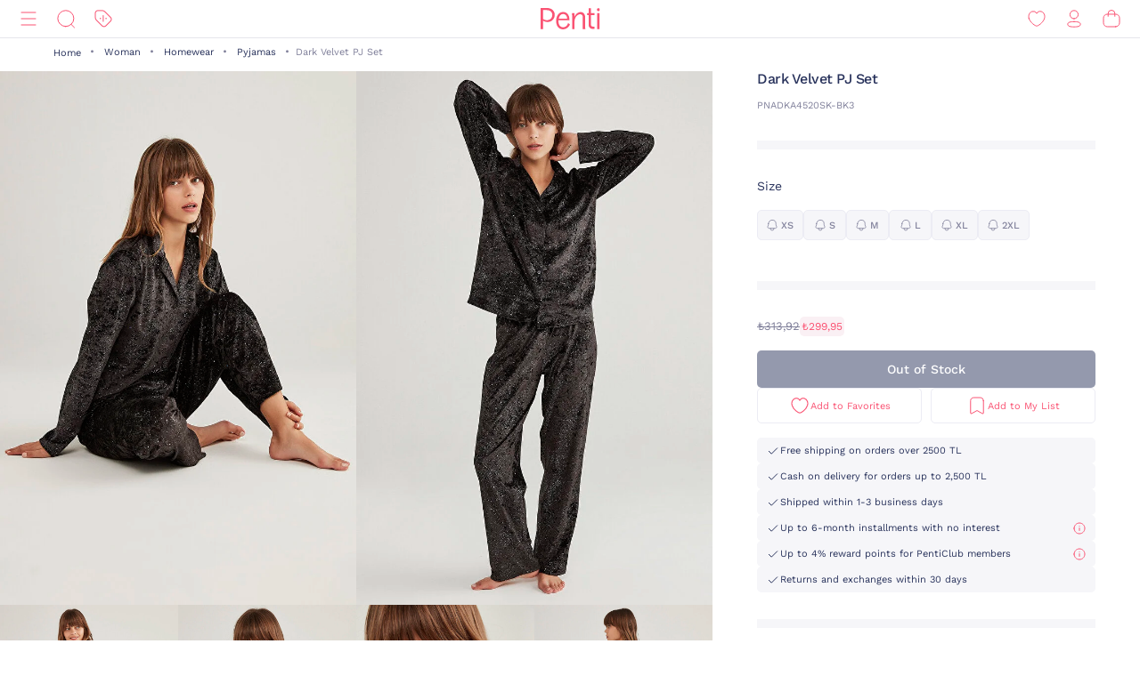

--- FILE ---
content_type: text/html;charset=UTF-8
request_url: https://www.penti.com/en/woman/homewear/pyjamas/dark-velvet-pj-set/p/PNADKA4520SK-BK3
body_size: 23919
content:
<!DOCTYPE html>
<html lang="en">
<head>
	<title>
		Dark Velvet PJ Set PNADKA4520SK-BK3 - SIYAH - Penti</title>
	<link rel="canonical" href="https://www.penti.com/en/woman/homewear/pyjamas/dark-velvet-pj-set/p/PNADKA4520SK-BK3"/>
	<meta charset="utf-8">
	<meta http-equiv="X-UA-Compatible" content="IE=edge">

	<meta name="viewport" content="width=device-width, initial-scale=1, maximum-scale=1">

	<link rel="dns-prefetch" href="//file-penti.mncdn.com"/>
	<link rel="dns-prefetch" href="//cc-spectochat.echoccs.com"/>
	<link rel="dns-prefetch" href="//www.google-analytics.com"/>
	<link rel="dns-prefetch" href="//secure.adnxs.com"/>
	<link rel="dns-prefetch" href="//www.facebook.com"/>
	<link rel="dns-prefetch" href="//gum.criteo.com"/>
	<link rel="dns-prefetch" href="//www.google.com"/>
	<link rel="dns-prefetch" href="//dis.criteo.com"/>
	<link rel="dns-prefetch" href="//connect.facebook.net"/>
	<link rel="dns-prefetch" href="//match.adsrvr.org"/>
	<link rel="dns-prefetch" href="//i.thequin.ai"/>
	<link rel="dns-prefetch" href="//simage2.pubmatic.com"/>
	<link rel="dns-prefetch" href="//pixel.tapad.com"/>
	<link rel="dns-prefetch" href="//ka-f.fontawesome.com"/>
	<link rel="dns-prefetch" href="//creativecdn.com"/>
	<link rel="dns-prefetch" href="//idsync.rlcdn.com"/>
	<link rel="dns-prefetch" href="//www.googletagmanager.com"/>
	<link rel="dns-prefetch" href="//www.googleadservices.com"/>
	<link rel="dns-prefetch" href="//partner.mediawallahscript.com"/>
	<link rel="dns-prefetch" href="//x.bidswitch.net"/>
	<link rel="dns-prefetch" href="//cm.g.doubleclick.net"/>
	<link rel="dns-prefetch" href="//s.ad.smaato.net"/>
	<link rel="dns-prefetch" href="//an.yandex.ru"/>
	<link rel="dns-prefetch" href="//r.casalemedia.com"/>
	<link rel="dns-prefetch" href="//adservice.google.com"/>
	<link rel="dns-prefetch" href="//cdn.personaclick.com"/>
	<link rel="dns-prefetch" href="//ups.analytics.yahoo.com"/>
	<link rel="dns-prefetch" href="//eb2.3lift.com"/>
	<link rel="dns-prefetch" href="//googleads.g.doubleclick.net"/>
	<link rel="dns-prefetch" href="//9946142.fls.doubleclick.net"/>
	<link rel="dns-prefetch" href="//track.adform.net"/>
	<link rel="dns-prefetch" href="//p2s.penti.com"/>
	<link rel="dns-prefetch" href="//tg.socdm.com"/>
	<link rel="dns-prefetch" href="//adgen.socdm.com"/>
	<link rel="dns-prefetch" href="//sync.outbrain.com"/>
	<link rel="dns-prefetch" href="//d.turn.com"/>
	<link rel="dns-prefetch" href="//sslwidget.criteo.com"/>
	<link rel="dns-prefetch" href="//widget.eu.criteo.com"/>
	<link rel="dns-prefetch" href="//sp.analytics.yahoo.com"/>
	<link rel="dns-prefetch" href="//ads.yahoo.com"/>
	<link rel="dns-prefetch" href="//ad.as.amanad.adtdp.com"/>
	<link rel="dns-prefetch" href="//sync.ad-stir.com"/>
	<link rel="dns-prefetch" href="//cw.addthis.com"/>
	<link rel="dns-prefetch" href="//pixel.rubiconproject.com"/>
	<link rel="dns-prefetch" href="//trends.revcontent.com"/>
	<link rel="dns-prefetch" href="//adx.dable.io"/>
	<link rel="dns-prefetch" href="//cs.adingo.jp"/>
	<link rel="dns-prefetch" href="//ad.tpmn.co.kr"/>
	<link rel="dns-prefetch" href="//contextual.media.net"/>
	<link rel="dns-prefetch" href="//stats.g.doubleclick.net"/>
	<link rel="dns-prefetch" href="//cdn.thequin.ai"/>
	<link rel="dns-prefetch" href="//sync.taboola.com"/>
	<link rel="dns-prefetch" href="//kit.fontawesome.com"/>
	<link rel="dns-prefetch" href="//api.personaclick.com"/>
	<link rel="dns-prefetch" href="//cm.creativecdn.com"/>
	<link rel="dns-prefetch" href="//ams.creativecdn.com"/>
	<link rel="dns-prefetch" href="//img2-digitouch.mncdn.com"/>
	<link rel="dns-prefetch" href="//banner-penti.mncdn.com"/>
	<link rel="dns-prefetch" href="//static.hotjar.com"/>
	<link rel="dns-prefetch" href="//vars.hotjar.com"/>
	<link rel="dns-prefetch" href="//script.hotjar.com"/>
	<link rel="dns-prefetch" href="//10218329.fls.doubleclick.net"/>
	<link rel="dns-prefetch" href="//s2.adform.net"/>
	<link rel="dns-prefetch" href="//static.criteo.net"/>

	<meta name="keywords">
<meta name="description" content="Dark Velvet PJ Set PNADKA4520SK-BK3 - SIYAH at Penti. You can quickly buy quality products similar to the Dark Velvet PJ Set PNADKA4520SK-BK3 - SIYAH at penti.com.">
<meta name="robots" content="index,follow">
<script>
		var userAgentBot = /bot|crawl|spider/i.test(navigator.userAgent);
	</script>

	<!-- Google Tag Manager -->
	





<!-- Google Tag Manager -->


    

    
        
        
        
        
            
            
        
    

    

    <script>
        if(!userAgentBot){
            var googleAnalyticsTrackingId = 'GTM-WZW4ZSW';
            var _gaq = _gaq || [];
            window.dataLayer = window.dataLayer || [];
            _gaq.push(['_setAccount', googleAnalyticsTrackingId]);
            dataLayer.push({
                'cd_userid': "",
                'cd_signUpDate': "",
                'cd_memberType': "Logged Out",
                'cd_totalTransaction': "1",
                'cd_lastTransactionDate': "20220206",
                'cd_firstTransactionDate': "20220206",
                'cd_userHashedPhone': "",
                'cd_userHashedEmail': ""
            });
            dataLayer.push({
                'cd_pageType': "PRODUCTPAGES",
                'cd_pageBreadCrumb': "categories > Woman > Homewear > Pyjamas > Dark Velvet PJ Set"
            });
        }
    </script>

    
        
        
            <script>
                if(!userAgentBot){
                (function (w, d, s, l, i) {
                w[l] = w[l] || [];
                w[l].push({
                    'gtm.start':
                        new Date().getTime(), event: 'gtm.js'
                });
                var f = d.getElementsByTagName(s)[0],
                    j = d.createElement(s), dl = l != 'dataLayer' ? '&l=' + l : '';
                j.async = true;
                j.src =
                    'https://www.googletagmanager.com/gtm.js?id=' + i + dl;
                f.parentNode.insertBefore(j, f);
            })(window, document, 'script', 'dataLayer', 'GTM-WZW4ZSW');
                }
            </script>
        
    




<!-- End Google Tag Manager -->
	<meta property="og:image" content="https://file-penti.mncdn.com/mnresize/480/720/pentiimages/PNADKA4520SK-BK3_front.jpg">
    <meta property="twitter:card" content="summary_large_image">
<meta property="twitter:site" content="@penticorap">
<meta property="og:description" content="Dark Velvet PJ Set PNADKA4520SK-BK3 - SIYAH at Penti. You can quickly buy quality products similar to the Dark Velvet PJ Set PNADKA4520SK-BK3 - SIYAH at penti.com.">
<meta property="twitter:domain" content="https://www.penti.com/en">
<meta property="og:type" content="website">
<meta property="og:site_name" content="Penti">
<meta property="og:title" content="Dark Velvet PJ Set PNADKA4520SK-BK3 - SIYAH - Penti">
<meta property="og:url" content="https://www.penti.com/en/woman/homewear/pyjamas/dark-velvet-pj-set/p/PNADKA4520SK-BK3"><link rel="preload" as="image" href="/medias/logo-new.svg?context=bWFzdGVyfGltYWdlc3wzMDMyfGltYWdlL3N2Zyt4bWx8YURaa0wyaGxZUzh4TnpVMU5qVTFNemMyTURjNU9DOXNiMmR2TFc1bGR5NXpkbWN8NjY2NDY4MTk0NjkwZjk1OGM5MzY3Nzg0ZGI1OWM2NjczYTk3YjVjNzQwZWYzNDdjMWJjOTc3M2JkZTRjNDBmNQ" />
<link rel="preload" as="image" href="/_ui/responsive/theme-penti/images/sprite-map.svg" />
<link rel="preload" as="image" fetchpriority="high" href="https://static.personaclick.com/Penti/2024/Nisan/3/persona_bant.png"/>

<link rel="preload" as="image" href="https://file-penti.mncdn.com/mnresize/550/825/pentiimages/PNADKA4520SK-BK3_front.jpg" />
            <link rel="preload" as="image" href="https://file-penti.mncdn.com/mnresize/550/825/pentiimages/PNADKA4520SK-BK3_view1.jpg" />
            <meta http-equiv="X-UA-Compatible" content="ie=edge">
	<meta name="theme-color" content="#FA5373">

	<link rel="shortcut icon" type="image/x-icon" media="all" href="/_ui/responsive/theme-penti/images/favicon.ico" />
			<link rel="icon" type="image/x-icon" media="all" href="/_ui/responsive/theme-penti/images/favicon.ico" />
			<link rel="icon" sizes="144x144" href="/_ui/responsive/theme-penti/images/mstile-144x144.png">
			<link rel="apple-touch-icon" sizes="144x144" href="/_ui/responsive/theme-penti/images/apple-touch-icon-144x144.png">
			<link rel="apple-touch-icon" sizes="152x152" href="/_ui/responsive/theme-penti/images/apple-touch-icon-152x152.png">
		













<!--Add to homescreen for Chrome on Android-->
	<meta name="mobile-web-app-capable" content="yes">
	<meta name="application-name" content="Penti">

	<!--Add to homescreen for Safari on iOS-->
	<meta name="apple-mobile-web-app-capable" content="yes">
	<meta name="apple-mobile-web-app-status-bar-style" content="#FA5373">
	<meta name="apple-mobile-web-app-title" content="Penti">

<script>
        if(!userAgentBot){
        (function () {
            window.personaclick = window.personaclick || function () {
                (window.personaclick.q = window.personaclick.q || []).push(arguments)
            };
            var c = "//cdn.personaclick.com",
                v = "/v3.js",
                s = {
                    link: [{
                        href: c,
                        rel: "dns-prefetch"
                    }, {
                        href: c,
                        rel: "preconnect"
                    }, {
                        href: c + v,
                        rel: "preload",
                        as: "script"
                    }],
                    script: [{
                        src: c + v,
                        async: ""
                    }]
                };
            Object.keys(s).forEach(function (c) {
                s[c].forEach(function (d) {
                    var e = document.createElement(c),
                        a;
                    for (a in d) e.setAttribute(a, d[a]);
                    document.head.appendChild(e)
                })
            });
        })();
        personaclick('init', '923338650927a29ec6c67743f7f104');
        }
    </script>

    <script>
                if(!userAgentBot){
                personaclick('track', 'view', 'PNADKA4520SK-BK3');
                }
            </script>
        <link rel="preload" href="/_ui/responsive/theme-penti/css/fonts/WorkSans-Regular.woff2" as="font" crossorigin=""/>
<link rel="preload" href="/_ui/responsive/theme-penti/css/fonts/WorkSans-Medium.woff2" as="font" crossorigin=""/>
<link rel="preload" href="/_ui/responsive/theme-penti/css/fonts/WorkSans-Bold.woff2" as="font" crossorigin=""/>

<link rel="stylesheet" type="text/css" href="/wro/penti_responsive.css?v=202601221521" />
    <script>
			if(!userAgentBot){
				var _script = document.createElement('script');
				_script.setAttribute('src', '/_ui/responsive/common/js/custom/acc.penti.personaclick.head.js');
				document.getElementsByTagName('head')[0].appendChild(_script);
				_script = null;
			}
		</script>
    </head>

<body class="page-productDetails pageType-ProductPage template-pages-product-productLayout1Page  holding page-pdp smartedit-page-uid-productDetails smartedit-page-uuid-eyJpdGVtSWQiOiJwcm9kdWN0RGV0YWlscyIsImNhdGFsb2dJZCI6InBlbnRpQ29udGVudENhdGFsb2ciLCJjYXRhbG9nVmVyc2lvbiI6Ik9ubGluZSJ9 smartedit-catalog-version-uuid-pentiContentCatalog/Online  language-en per-click-active">
	<!-- Google Tag Manager (noscript) -->
	<noscript>
		<iframe src="https://www.googletagmanager.com/ns.html?id=GTM-WZW4ZSW" height="0" width="0" style="display:none;visibility:hidden"></iframe>
	</noscript>
	<!-- End Google Tag Manager (noscript) -->
    <div id="wrapper">
        <div class="yCmsContentSlot">
<!--  C : AssistedServiceComponent --></div><header id="site-header">
    <div class="header">
        <div class="header-inner">
            <div class="header-inner__left">
                <!--  C : PentiCategoryNavComponent --><nav class="main-menu" id="main-menu">
            <div class="main-menu__header">
                        <div class="main-menu__header__left">
                            <div class="main-menu__header__right">
                                <button type="button" class="js-header-search">
                                    <svg class="icon">
                                        <use xlink:href="/_ui/responsive/theme-penti/images/redesign/icon-search-black.svg#search"></use>
                                    </svg>
                                </button>
                            </div>
                        </div>
                        <div class="main-menu__header__middle">
                            Categories</div>
                        <div class="main-menu__header__right">
                            <button type="button" class="js-main-menu-close">
                                <svg class="icon">
                                    <use xlink:href="/_ui/responsive/theme-penti/images/redesign/icon-close-black.svg#close"></use>
                                </svg>
                            </button>
                        </div>
                    </div>
                    <div class="main-menu__content js-main-menu-content">
                        <div class="main-menu__level1 NewPentiWomenNode js-main-menu-level1 tree">
                                    <a href="/en/c/kadin" class="main-menu-tab-link js-main-menu-link-level2 active ">
                                        Woman</a>
                                    <div class="main-menu__level2">
                                            <div class="category-menu-wrapper header-category-menu js-header-category-menu">
                                                    <div class="category-menu">
                                                        <div class="category-menu__category">
                                                                        <a href="/en/c/sutyen">
                                                                            <div class="category-menu__category__image">
                                                                                <img src="/_ui/responsive/theme-penti/images/placeholder-new.svg" data-src="https://file-penti.mncdn.com/mnresize/144/144/pentiimages/category_sutyen.jpg" width="72" height="72" alt="Bra" />
                                                                            </div>
                                                                            <div class="category-menu__category__name">
                                                                                    Bra</div>
                                                                        </a>
                                                                    </div>
                                                                <div class="category-menu__category">
                                                                        <a href="/en/c/kulot">
                                                                            <div class="category-menu__category__image">
                                                                                <img src="/_ui/responsive/theme-penti/images/placeholder-new.svg" data-src="https://file-penti.mncdn.com/mnresize/144/144/pentiimages/category_kulot.jpg" width="72" height="72" alt="Panty" />
                                                                            </div>
                                                                            <div class="category-menu__category__name">
                                                                                    Panty</div>
                                                                        </a>
                                                                    </div>
                                                                <div class="category-menu__category">
                                                                        <a href="/en/c/pijama-takimi">
                                                                            <div class="category-menu__category__image">
                                                                                <img src="/_ui/responsive/theme-penti/images/placeholder-new.svg" data-src="https://file-penti.mncdn.com/mnresize/144/144/pentiimages/category_pijama-takimi.jpg" width="72" height="72" alt="Pyjama Set" />
                                                                            </div>
                                                                            <div class="category-menu__category__name">
                                                                                    Pyjama Set</div>
                                                                        </a>
                                                                    </div>
                                                                <div class="category-menu__category">
                                                                        <a href="/en/c/kulotlu-corap">
                                                                            <div class="category-menu__category__image">
                                                                                <img src="/_ui/responsive/theme-penti/images/placeholder-new.svg" data-src="https://file-penti.mncdn.com/mnresize/144/144/pentiimages/category_kulotlu-corap.jpg" width="72" height="72" alt="Pantyhose" />
                                                                            </div>
                                                                            <div class="category-menu__category__name">
                                                                                    Pantyhose</div>
                                                                        </a>
                                                                    </div>
                                                                <div class="category-menu__category">
                                                                        <a href="/en/c/tayt">
                                                                            <div class="category-menu__category__image">
                                                                                <img src="/_ui/responsive/theme-penti/images/placeholder-new.svg" data-src="https://file-penti.mncdn.com/mnresize/144/144/pentiimages/category_tayt.jpg" width="72" height="72" alt="Legging" />
                                                                            </div>
                                                                            <div class="category-menu__category__name">
                                                                                    Legging</div>
                                                                        </a>
                                                                    </div>
                                                                </div>
                                                </div>
                                            <div class="main-menu__level2__wrapper">
                                                <div class="main-menu__level3__wrapper js-main-menu-level3">
                                                                    <a href="/en/c/kadin" class="main-menu__level3__wrapper__link js-main-menu-link-level3">
                                                                                Collection</a>
                                                                    <div class="main-menu__level4__wrapper js-main-menu-level4">
                                                                            <div class="main-menu__header">
                                                                                    <div class="main-menu__header__left">
                                                                                        <button type="button" class="js-main-menu-back">
                                                                                            <svg class="icon">
                                                                                                <use xlink:href="/_ui/responsive/theme-penti/images/redesign/icon-arrow-left.svg#arrow"></use>
                                                                                            </svg>
                                                                                        </button>
                                                                                    </div>
                                                                                    <div class="main-menu__header__middle">
                                                                                            Collection</div>
                                                                                    <div class="main-menu__header__right">
                                                                                        <button type="button" class="js-main-menu-close">
                                                                                            <svg class="icon">
                                                                                                <use xlink:href="/_ui/responsive/theme-penti/images/redesign/icon-close-black.svg#close"></use>
                                                                                            </svg>
                                                                                        </button>
                                                                                    </div>
                                                                                </div>
                                                                            <div class="main-menu__level4__wrapper__content js-main-menu-level4-wrapper">
                                                                                <a href="/en/c/tum-termal-urunler" class="main-menu__level4__wrapper__link">
                                                                                                <img src="/_ui/responsive/theme-penti/images/placeholder-new.svg" data-src="https://file-penti.mncdn.com/mnresize/72/72/pentiimages/category_tum-termal-urunler.jpg" width="72" height="72" alt="Thermal">
                                                                                                    Thermal</a>
                                                                                        <a href="/en/c/yoga-enerjisi" class="main-menu__level4__wrapper__link">
                                                                                                <img src="/_ui/responsive/theme-penti/images/placeholder-new.svg" data-src="https://file-penti.mncdn.com/pentiimages/category_yoga-enerjisi.jpg" width="72" height="72" alt="Yoga Energy">
                                                                                                    Yoga Energy</a>
                                                                                        <a href="/en/c/hamile-koleksiyonu" class="main-menu__level4__wrapper__link">
                                                                                                <img src="/_ui/responsive/theme-penti/images/placeholder-new.svg" data-src="https://file-penti.mncdn.com/pentiimages/category_hamile-koleksiyonu.jpg" width="72" height="72" alt="Mama Collection">
                                                                                                    Mama Collection</a>
                                                                                        <a href="/en/c/cupsecret" class="main-menu__level4__wrapper__link">
                                                                                                <img src="/_ui/responsive/theme-penti/images/placeholder-new.svg" data-src="https://file-penti.mncdn.com/pentiimages/category_cupsecret.jpg" width="72" height="72" alt="Bra Tops CUPsecret">
                                                                                                    Bra Tops CUPsecret</a>
                                                                                        <a href="/en/c/kadin-gelin-koleksiyonu" class="main-menu__level4__wrapper__link">
                                                                                                <img src="/_ui/responsive/theme-penti/images/placeholder-new.svg" data-src="https://file-penti.mncdn.com/mnresize/72/72/pentiimages/category_kadin-gelin-koleksiyonu.jpg" width="72" height="72" alt="Wedding Collection">
                                                                                                    Wedding Collection</a>
                                                                                        <a href="/en/c/flora" class="main-menu__level4__wrapper__link">
                                                                                                <img src="/_ui/responsive/theme-penti/images/placeholder-new.svg" data-src="https://file-penti.mncdn.com/mnresize/72/72/pentiimages/category_flora.jpg" width="72" height="72" alt="Inspired by Flora">
                                                                                                    Inspired by Flora</a>
                                                                                        <a href="/en/c/penti-aging" class="main-menu__level4__wrapper__link">
                                                                                                <img src="/_ui/responsive/theme-penti/images/placeholder-new.svg" data-src="https://file-penti.mncdn.com/mnresize/72/72/pentiimages/category_penti-aging.jpg" width="72" height="72" alt="Penti Aging">
                                                                                                    Penti Aging</a>
                                                                                        </div>
                                                                        </div>
                                                                    </div>
                                                            <div class="main-menu__level3__wrapper js-main-menu-level3">
                                                                    <a href="/en/c/kadin-ic-giyim" class="main-menu__level3__wrapper__link js-main-menu-link-level3">
                                                                                Intimate</a>
                                                                    <div class="main-menu__level4__wrapper js-main-menu-level4">
                                                                            <div class="main-menu__header">
                                                                                    <div class="main-menu__header__left">
                                                                                        <button type="button" class="js-main-menu-back">
                                                                                            <svg class="icon">
                                                                                                <use xlink:href="/_ui/responsive/theme-penti/images/redesign/icon-arrow-left.svg#arrow"></use>
                                                                                            </svg>
                                                                                        </button>
                                                                                    </div>
                                                                                    <div class="main-menu__header__middle">
                                                                                            Intimate</div>
                                                                                    <div class="main-menu__header__right">
                                                                                        <button type="button" class="js-main-menu-close">
                                                                                            <svg class="icon">
                                                                                                <use xlink:href="/_ui/responsive/theme-penti/images/redesign/icon-close-black.svg#close"></use>
                                                                                            </svg>
                                                                                        </button>
                                                                                    </div>
                                                                                </div>
                                                                            <div class="main-menu__level4__wrapper__content js-main-menu-level4-wrapper">
                                                                                <a href="/en/c/kadin-ic-giyim" class="main-menu__level4__wrapper__link">
                                                                                                <img src="/_ui/responsive/theme-penti/images/placeholder-new.svg" data-src="https://file-penti.mncdn.com/pentiimages/category_kadin-ic-giyim.jpg" width="72" height="72" alt="All Intimates">
                                                                                                    All Intimates</a>
                                                                                        <a href="/en/c/ic-giyim-yeni-sezon" class="main-menu__level4__wrapper__link">
                                                                                                <img src="/_ui/responsive/theme-penti/images/placeholder-new.svg" data-src="https://file-penti.mncdn.com/mnresize/72/72/pentiimages/category_ic-giyim-yeni-sezon.jpg" width="72" height="72" alt="New In">
                                                                                                    New In</a>
                                                                                        <a href="/en/c/privee" class="main-menu__level4__wrapper__link">
                                                                                                <img src="/_ui/responsive/theme-penti/images/placeholder-new.svg" data-src="https://file-penti.mncdn.com/mnresize/72/72/pentiimages/category_ma-vie-privee.jpg" width="72" height="72" alt="Privee">
                                                                                                    Privee</a>
                                                                                        <a href="/en/c/hic-camasiri" class="main-menu__level4__wrapper__link">
                                                                                                <img src="/_ui/responsive/theme-penti/images/placeholder-new.svg" data-src="https://file-penti.mncdn.com/mnresize/72/72/pentiimages/category_hic-camasiri.jpg" width="72" height="72" alt="Nonderwear">
                                                                                                    Nonderwear</a>
                                                                                        <a href="/en/c/sutyen" class="main-menu__level4__wrapper__link">
                                                                                                <img src="/_ui/responsive/theme-penti/images/placeholder-new.svg" data-src="https://file-penti.mncdn.com/mnresize/72/72/pentiimages/category_sutyen.jpg" width="72" height="72" alt="Bra">
                                                                                                    Bra</a>
                                                                                        <a href="/en/c/kulot" class="main-menu__level4__wrapper__link">
                                                                                                <img src="/_ui/responsive/theme-penti/images/placeholder-new.svg" data-src="https://file-penti.mncdn.com/mnresize/72/72/pentiimages/category_kulot.jpg" width="72" height="72" alt="Panty">
                                                                                                    Panty</a>
                                                                                        <a href="/en/c/bralet-top" class="main-menu__level4__wrapper__link">
                                                                                                <img src="/_ui/responsive/theme-penti/images/placeholder-new.svg" data-src="https://file-penti.mncdn.com/mnresize/72/72/pentiimages/category_bralet-top.jpg" width="72" height="72" alt="Bralet Top">
                                                                                                    Bralet Top</a>
                                                                                        <a href="/en/c/bustiyer" class="main-menu__level4__wrapper__link">
                                                                                                <img src="/_ui/responsive/theme-penti/images/placeholder-new.svg" data-src="https://file-penti.mncdn.com/mnresize/72/72/pentiimages/category_bustiyer.jpg" width="72" height="72" alt="Bustier">
                                                                                                    Bustier</a>
                                                                                        <a href="/en/c/jartiyer" class="main-menu__level4__wrapper__link">
                                                                                                <img src="/_ui/responsive/theme-penti/images/placeholder-new.svg" data-src="https://file-penti.mncdn.com/mnresize/72/72/pentiimages/category_jartiyer.jpg" width="72" height="72" alt="Gartner">
                                                                                                    Gartner</a>
                                                                                        <a href="/en/c/babydoll-bodysuit" class="main-menu__level4__wrapper__link">
                                                                                                <img src="/_ui/responsive/theme-penti/images/placeholder-new.svg" data-src="https://file-penti.mncdn.com/mnresize/72/72/pentiimages/category_babydoll-bodysuit.jpg" width="72" height="72" alt="Babydoll and Bodysuit">
                                                                                                    Babydoll and Bodysuit</a>
                                                                                        <button type="button" class="main-menu__level4__wrapper__content__show-more js-main-menu-show-more">
                                                                                                Others (4)
                                                                                            </button>
                                                                                            <div class="main-menu__level4__wrapper__content__more js-main-menu-more">
                                                                                                <a href="/en/c/korse" class="main-menu__level4__wrapper__link">
                                                                                                        <img src="/_ui/responsive/theme-penti/images/placeholder-new.svg" data-src="https://file-penti.mncdn.com/mnresize/72/72/pentiimages/category_korse.jpg" width="72" height="72" alt="Corset">
                                                                                                            Corset</a>
                                                                                                <a href="/en/c/kombinezon-jupon" class="main-menu__level4__wrapper__link">
                                                                                                        <img src="/_ui/responsive/theme-penti/images/placeholder-new.svg" data-src="https://file-penti.mncdn.com/mnresize/72/72/pentiimages/category_kombinezon-jupon.jpg" width="72" height="72" alt="Petticoat and Underskirt">
                                                                                                            Petticoat and Underskirt</a>
                                                                                                <a href="/en/c/atlet-body" class="main-menu__level4__wrapper__link">
                                                                                                        <img src="/_ui/responsive/theme-penti/images/placeholder-new.svg" data-src="https://file-penti.mncdn.com/mnresize/72/72/pentiimages/category_atlet-body.jpg" width="72" height="72" alt="All Athlete and Bodys">
                                                                                                            All Athlete and Bodys</a>
                                                                                                <a href="/en/c/ic-giyim-aksesuarlari" class="main-menu__level4__wrapper__link">
                                                                                                        <img src="/_ui/responsive/theme-penti/images/placeholder-new.svg" data-src="https://file-penti.mncdn.com/mnresize/72/72/pentiimages/category_ic-giyim-aksesuarlari.jpg" width="72" height="72" alt="Intimate Accessories">
                                                                                                            Intimate Accessories</a>
                                                                                                </div>
                                                                                        </div>
                                                                        </div>
                                                                    </div>
                                                            <div class="main-menu__level3__wrapper js-main-menu-level3">
                                                                    <a href="/en/c/kadin-ev-giyim" class="main-menu__level3__wrapper__link js-main-menu-link-level3">
                                                                                Homewear</a>
                                                                    <div class="main-menu__level4__wrapper js-main-menu-level4">
                                                                            <div class="main-menu__header">
                                                                                    <div class="main-menu__header__left">
                                                                                        <button type="button" class="js-main-menu-back">
                                                                                            <svg class="icon">
                                                                                                <use xlink:href="/_ui/responsive/theme-penti/images/redesign/icon-arrow-left.svg#arrow"></use>
                                                                                            </svg>
                                                                                        </button>
                                                                                    </div>
                                                                                    <div class="main-menu__header__middle">
                                                                                            Homewear</div>
                                                                                    <div class="main-menu__header__right">
                                                                                        <button type="button" class="js-main-menu-close">
                                                                                            <svg class="icon">
                                                                                                <use xlink:href="/_ui/responsive/theme-penti/images/redesign/icon-close-black.svg#close"></use>
                                                                                            </svg>
                                                                                        </button>
                                                                                    </div>
                                                                                </div>
                                                                            <div class="main-menu__level4__wrapper__content js-main-menu-level4-wrapper">
                                                                                <a href="/en/c/kadin-ev-giyim" class="main-menu__level4__wrapper__link">
                                                                                                <img src="/_ui/responsive/theme-penti/images/placeholder-new.svg" data-src="https://file-penti.mncdn.com/pentiimages/category_kadin-ev-giyim.jpg" width="72" height="72" alt="All Homewear">
                                                                                                    All Homewear</a>
                                                                                        <a href="/en/c/ev-giyim-yeni-sezon" class="main-menu__level4__wrapper__link">
                                                                                                <img src="/_ui/responsive/theme-penti/images/placeholder-new.svg" data-src="https://file-penti.mncdn.com/mnresize/72/72/pentiimages/category_ev-giyim-yeni-sezon.jpg" width="72" height="72" alt="New In">
                                                                                                    New In</a>
                                                                                        <a href="/en/c/kadin-pijama" class="main-menu__level4__wrapper__link">
                                                                                                <img src="/_ui/responsive/theme-penti/images/placeholder-new.svg" data-src="https://file-penti.mncdn.com/mnresize/72/72/pentiimages/category_kadin-pijama.jpg" width="72" height="72" alt="Pyjamas">
                                                                                                    Pyjamas</a>
                                                                                        <a href="/en/c/pijama-takimi" class="main-menu__level4__wrapper__link">
                                                                                                <img src="/_ui/responsive/theme-penti/images/placeholder-new.svg" data-src="https://file-penti.mncdn.com/mnresize/72/72/pentiimages/category_pijama-takimi.jpg" width="72" height="72" alt="Pyjama Set">
                                                                                                    Pyjama Set</a>
                                                                                        <a href="/en/c/pijama-ustu" class="main-menu__level4__wrapper__link">
                                                                                                <img src="/_ui/responsive/theme-penti/images/placeholder-new.svg" data-src="https://file-penti.mncdn.com/mnresize/72/72/pentiimages/category_pijama-ustu.jpg" width="72" height="72" alt="Pyjama Top">
                                                                                                    Pyjama Top</a>
                                                                                        <a href="/en/c/pijama-alti" class="main-menu__level4__wrapper__link">
                                                                                                <img src="/_ui/responsive/theme-penti/images/placeholder-new.svg" data-src="https://file-penti.mncdn.com/mnresize/72/72/pentiimages/category_pijama-alti.jpg" width="72" height="72" alt="Pyjama Bottoms">
                                                                                                    Pyjama Bottoms</a>
                                                                                        <a href="/en/c/hamile-pijama-takimi" class="main-menu__level4__wrapper__link">
                                                                                                <img src="/_ui/responsive/theme-penti/images/placeholder-new.svg" data-src="https://file-penti.mncdn.com/mnresize/72/72/pentiimages/category_hamile-pijama-takimi.jpg" width="72" height="72" alt="Mama PJ Set">
                                                                                                    Mama PJ Set</a>
                                                                                        <a href="/en/c/pamuklu-pijama-takimi" class="main-menu__level4__wrapper__link">
                                                                                                <img src="/_ui/responsive/theme-penti/images/placeholder-new.svg" data-src="https://file-penti.mncdn.com/mnresize/72/72/pentiimages/category_pamuklu-pijama-takimi.jpg" width="72" height="72" alt="Cotton PJ Set">
                                                                                                    Cotton PJ Set</a>
                                                                                        <a href="/en/c/termal-pijama-takimi" class="main-menu__level4__wrapper__link">
                                                                                                <img src="/_ui/responsive/theme-penti/images/placeholder-new.svg" data-src="https://file-penti.mncdn.com/mnresize/72/72/pentiimages/category_termal-pijama-takimi.jpg" width="72" height="72" alt="Thermal PJ Set">
                                                                                                    Thermal PJ Set</a>
                                                                                        <a href="/en/c/elbise-gecelik" class="main-menu__level4__wrapper__link">
                                                                                                <img src="/_ui/responsive/theme-penti/images/placeholder-new.svg" data-src="https://file-penti.mncdn.com/mnresize/72/72/pentiimages/category_elbise-gecelik.jpg" width="72" height="72" alt="Nightdress">
                                                                                                    Nightdress</a>
                                                                                        <button type="button" class="main-menu__level4__wrapper__content__show-more js-main-menu-show-more">
                                                                                                Others (2)
                                                                                            </button>
                                                                                            <div class="main-menu__level4__wrapper__content__more js-main-menu-more">
                                                                                                <a href="/en/c/sabahlik-hirka" class="main-menu__level4__wrapper__link">
                                                                                                        <img src="/_ui/responsive/theme-penti/images/placeholder-new.svg" data-src="https://file-penti.mncdn.com/mnresize/72/72/pentiimages/category_sabahlik-hirka.jpg" width="72" height="72" alt="Robe / Cardigan">
                                                                                                            Robe / Cardigan</a>
                                                                                                <a href="/en/c/panduf-terlik-corap" class="main-menu__level4__wrapper__link">
                                                                                                        <img src="/_ui/responsive/theme-penti/images/placeholder-new.svg" data-src="https://file-penti.mncdn.com/mnresize/72/72/pentiimages/category_panduf-terlik-corap.jpg" width="72" height="72" alt="Slippers and Home Socks">
                                                                                                            Slippers and Home Socks</a>
                                                                                                </div>
                                                                                        </div>
                                                                        </div>
                                                                    </div>
                                                            <div class="main-menu__level3__wrapper js-main-menu-level3">
                                                                    <a href="/en/c/kadin-corap" class="main-menu__level3__wrapper__link js-main-menu-link-level3">
                                                                                Socks</a>
                                                                    <div class="main-menu__level4__wrapper js-main-menu-level4">
                                                                            <div class="main-menu__header">
                                                                                    <div class="main-menu__header__left">
                                                                                        <button type="button" class="js-main-menu-back">
                                                                                            <svg class="icon">
                                                                                                <use xlink:href="/_ui/responsive/theme-penti/images/redesign/icon-arrow-left.svg#arrow"></use>
                                                                                            </svg>
                                                                                        </button>
                                                                                    </div>
                                                                                    <div class="main-menu__header__middle">
                                                                                            Socks</div>
                                                                                    <div class="main-menu__header__right">
                                                                                        <button type="button" class="js-main-menu-close">
                                                                                            <svg class="icon">
                                                                                                <use xlink:href="/_ui/responsive/theme-penti/images/redesign/icon-close-black.svg#close"></use>
                                                                                            </svg>
                                                                                        </button>
                                                                                    </div>
                                                                                </div>
                                                                            <div class="main-menu__level4__wrapper__content js-main-menu-level4-wrapper">
                                                                                <a href="/en/c/kadin-corap" class="main-menu__level4__wrapper__link">
                                                                                                <img src="/_ui/responsive/theme-penti/images/placeholder-new.svg" data-src="https://file-penti.mncdn.com/pentiimages/category_kadin-corap.jpg" width="72" height="72" alt="All Socks">
                                                                                                    All Socks</a>
                                                                                        <a href="/en/c/corap-yeni-sezon" class="main-menu__level4__wrapper__link">
                                                                                                <img src="/_ui/responsive/theme-penti/images/placeholder-new.svg" data-src="https://file-penti.mncdn.com/mnresize/72/72/pentiimages/category_corap-yeni-sezon.jpg" width="72" height="72" alt="New In">
                                                                                                    New In</a>
                                                                                        <a href="/en/c/kulotlu-corap" class="main-menu__level4__wrapper__link">
                                                                                                <img src="/_ui/responsive/theme-penti/images/placeholder-new.svg" data-src="https://file-penti.mncdn.com/mnresize/72/72/pentiimages/category_kulotlu-corap.jpg" width="72" height="72" alt="Pantyhose">
                                                                                                    Pantyhose</a>
                                                                                        <a href="/en/c/premier-kulotlu-coraplar" class="main-menu__level4__wrapper__link">
                                                                                                <img src="/_ui/responsive/theme-penti/images/placeholder-new.svg" data-src="https://file-penti.mncdn.com/mnresize/72/72/pentiimages/category_premier-kulotlu-coraplar.jpg" width="72" height="72" alt="Premier Tights">
                                                                                                    Premier Tights</a>
                                                                                        <a href="/en/c/ince-kulotlu-coraplar" class="main-menu__level4__wrapper__link">
                                                                                                <img src="/_ui/responsive/theme-penti/images/placeholder-new.svg" data-src="https://file-penti.mncdn.com/mnresize/72/72/pentiimages/category_ince-kulotlu-coraplar.jpg" width="72" height="72" alt="Thin Pantyhose">
                                                                                                    Thin Pantyhose</a>
                                                                                        <a href="/en/c/jartiyer-corap" class="main-menu__level4__wrapper__link">
                                                                                                <img src="/_ui/responsive/theme-penti/images/placeholder-new.svg" data-src="https://file-penti.mncdn.com/mnresize/72/72/pentiimages/category_jartiyer-corap.jpg" width="72" height="72" alt="Garter Hosiery">
                                                                                                    Garter Hosiery</a>
                                                                                        <a href="/en/c/diz-ustu-corap" class="main-menu__level4__wrapper__link">
                                                                                                <img src="/_ui/responsive/theme-penti/images/placeholder-new.svg" data-src="https://file-penti.mncdn.com/mnresize/72/72/pentiimages/category_diz-ustu-corap.jpg" width="72" height="72" alt="Over Knee Socks">
                                                                                                    Over Knee Socks</a>
                                                                                        <a href="/en/c/diz-alti-corap" class="main-menu__level4__wrapper__link">
                                                                                                <img src="/_ui/responsive/theme-penti/images/placeholder-new.svg" data-src="https://file-penti.mncdn.com/mnresize/72/72/pentiimages/category_diz-alti-corap.jpg" width="72" height="72" alt="Tall Socks">
                                                                                                    Tall Socks</a>
                                                                                        <a href="/en/c/soket-corap-kadin" class="main-menu__level4__wrapper__link">
                                                                                                <img src="/_ui/responsive/theme-penti/images/placeholder-new.svg" data-src="https://file-penti.mncdn.com/mnresize/72/72/pentiimages/category_soket-corap-kadin.jpg" width="72" height="72" alt="Soket Socks">
                                                                                                    Soket Socks</a>
                                                                                        <a href="/en/c/babet-coraplar" class="main-menu__level4__wrapper__link">
                                                                                                <img src="/_ui/responsive/theme-penti/images/placeholder-new.svg" data-src="https://file-penti.mncdn.com/mnresize/72/72/pentiimages/category_babet-coraplar.jpg" width="72" height="72" alt="Ballet Socks">
                                                                                                    Ballet Socks</a>
                                                                                        <button type="button" class="main-menu__level4__wrapper__content__show-more js-main-menu-show-more">
                                                                                                Others (5)
                                                                                            </button>
                                                                                            <div class="main-menu__level4__wrapper__content__more js-main-menu-more">
                                                                                                <a href="/en/c/patik-kisa-corap" class="main-menu__level4__wrapper__link">
                                                                                                        <img src="/_ui/responsive/theme-penti/images/placeholder-new.svg" data-src="https://file-penti.mncdn.com/mnresize/72/72/pentiimages/category_patik-kisa-corap.jpg" width="72" height="72" alt="Booties & Short Socks">
                                                                                                            Booties & Short Socks</a>
                                                                                                <a href="/en/c/sneaker-corap" class="main-menu__level4__wrapper__link">
                                                                                                        <img src="/_ui/responsive/theme-penti/images/placeholder-new.svg" data-src="https://file-penti.mncdn.com/mnresize/72/72/pentiimages/category_sneaker-corap.jpg" width="72" height="72" alt="Sneaker Socks">
                                                                                                            Sneaker Socks</a>
                                                                                                <a href="/en/c/ev-corabi" class="main-menu__level4__wrapper__link">
                                                                                                        <img src="/_ui/responsive/theme-penti/images/placeholder-new.svg" data-src="https://file-penti.mncdn.com/mnresize/72/72/pentiimages/category_ev-corabi.jpg" width="72" height="72" alt="Home Socks">
                                                                                                            Home Socks</a>
                                                                                                <a href="/en/c/yoga-spor-corap" class="main-menu__level4__wrapper__link">
                                                                                                        <img src="/_ui/responsive/theme-penti/images/placeholder-new.svg" data-src="https://file-penti.mncdn.com/mnresize/72/72/pentiimages/category_yoga-spor-corap.jpg" width="72" height="72" alt="Yoga & Sports Socks">
                                                                                                            Yoga & Sports Socks</a>
                                                                                                <a href="/en/c/coklu-paket-coraplar" class="main-menu__level4__wrapper__link">
                                                                                                        <img src="/_ui/responsive/theme-penti/images/placeholder-new.svg" data-src="https://file-penti.mncdn.com/mnresize/72/72/pentiimages/category_coklu-paket-coraplar.jpg" width="72" height="72" alt="Multi Pack Socks">
                                                                                                            Multi Pack Socks</a>
                                                                                                </div>
                                                                                        </div>
                                                                        </div>
                                                                    </div>
                                                            <div class="main-menu__level3__wrapper js-main-menu-level3">
                                                                    <a href="/en/c/kadin-aktif-gunluk-giyim" class="main-menu__level3__wrapper__link js-main-menu-link-level3">
                                                                                Athleisure</a>
                                                                    <div class="main-menu__level4__wrapper js-main-menu-level4">
                                                                            <div class="main-menu__header">
                                                                                    <div class="main-menu__header__left">
                                                                                        <button type="button" class="js-main-menu-back">
                                                                                            <svg class="icon">
                                                                                                <use xlink:href="/_ui/responsive/theme-penti/images/redesign/icon-arrow-left.svg#arrow"></use>
                                                                                            </svg>
                                                                                        </button>
                                                                                    </div>
                                                                                    <div class="main-menu__header__middle">
                                                                                            Athleisure</div>
                                                                                    <div class="main-menu__header__right">
                                                                                        <button type="button" class="js-main-menu-close">
                                                                                            <svg class="icon">
                                                                                                <use xlink:href="/_ui/responsive/theme-penti/images/redesign/icon-close-black.svg#close"></use>
                                                                                            </svg>
                                                                                        </button>
                                                                                    </div>
                                                                                </div>
                                                                            <div class="main-menu__level4__wrapper__content js-main-menu-level4-wrapper">
                                                                                <a href="/en/c/kadin-aktif-gunluk-giyim" class="main-menu__level4__wrapper__link">
                                                                                                <img src="/_ui/responsive/theme-penti/images/placeholder-new.svg" data-src="https://file-penti.mncdn.com/pentiimages/category_kadin-aktif-gunluk-giyim.jpg" width="72" height="72" alt="All Athleisure Products">
                                                                                                    All Athleisure Products</a>
                                                                                        <a href="/en/c/aktif-rahat-giyim-yeni-sezon" class="main-menu__level4__wrapper__link">
                                                                                                <img src="/_ui/responsive/theme-penti/images/placeholder-new.svg" data-src="https://file-penti.mncdn.com/mnresize/72/72/pentiimages/category_aktif-rahat-giyim-yeni-sezon.jpg" width="72" height="72" alt="New In">
                                                                                                    New In</a>
                                                                                        <a href="/en/c/sporcu-sutyeni" class="main-menu__level4__wrapper__link">
                                                                                                <img src="/_ui/responsive/theme-penti/images/placeholder-new.svg" data-src="https://file-penti.mncdn.com/mnresize/72/72/pentiimages/category_sporcu-sutyeni.jpg" width="72" height="72" alt="Sports Bra">
                                                                                                    Sports Bra</a>
                                                                                        <a href="/en/c/tayt" class="main-menu__level4__wrapper__link">
                                                                                                <img src="/_ui/responsive/theme-penti/images/placeholder-new.svg" data-src="https://file-penti.mncdn.com/mnresize/72/72/pentiimages/category_tayt.jpg" width="72" height="72" alt="Legging">
                                                                                                    Legging</a>
                                                                                        <a href="/en/c/atlet-tisort" class="main-menu__level4__wrapper__link">
                                                                                                <img src="/_ui/responsive/theme-penti/images/placeholder-new.svg" data-src="https://file-penti.mncdn.com/mnresize/72/72/pentiimages/category_atlet-tisort.jpg" width="72" height="72" alt="Athlete / Tshirt">
                                                                                                    Athlete / Tshirt</a>
                                                                                        <a href="/en/c/sweatshirt-hirka" class="main-menu__level4__wrapper__link">
                                                                                                <img src="/_ui/responsive/theme-penti/images/placeholder-new.svg" data-src="https://file-penti.mncdn.com/mnresize/72/72/pentiimages/category_sweatshirt-hirka.jpg" width="72" height="72" alt="Sweatshirt">
                                                                                                    Sweatshirt</a>
                                                                                        <a href="/en/c/esofman-alti" class="main-menu__level4__wrapper__link">
                                                                                                <img src="/_ui/responsive/theme-penti/images/placeholder-new.svg" data-src="https://file-penti.mncdn.com/mnresize/72/72/pentiimages/category_esofman-alti.jpg" width="72" height="72" alt="Sweatpants">
                                                                                                    Sweatpants</a>
                                                                                        <a href="/en/c/pantolon" class="main-menu__level4__wrapper__link">
                                                                                                <img src="/_ui/responsive/theme-penti/images/placeholder-new.svg" data-src="https://file-penti.mncdn.com/mnresize/72/72/pentiimages/category_pantolon.jpg" width="72" height="72" alt="Pants">
                                                                                                    Pants</a>
                                                                                        <a href="/en/c/sort-etek" class="main-menu__level4__wrapper__link">
                                                                                                <img src="/_ui/responsive/theme-penti/images/placeholder-new.svg" data-src="https://file-penti.mncdn.com/mnresize/72/72/pentiimages/category_sort-etek.jpg" width="72" height="72" alt="Short and Skirt">
                                                                                                    Short and Skirt</a>
                                                                                        <a href="/en/c/ruzgarlik" class="main-menu__level4__wrapper__link">
                                                                                                <img src="/_ui/responsive/theme-penti/images/placeholder-new.svg" data-src="https://file-penti.mncdn.com/mnresize/72/72/pentiimages/category_ruzgarlik.jpg" width="72" height="72" alt="Windbreaker">
                                                                                                    Windbreaker</a>
                                                                                        <button type="button" class="main-menu__level4__wrapper__content__show-more js-main-menu-show-more">
                                                                                                Others (3)
                                                                                            </button>
                                                                                            <div class="main-menu__level4__wrapper__content__more js-main-menu-more">
                                                                                                <a href="/en/c/elbise-tulum" class="main-menu__level4__wrapper__link">
                                                                                                        <img src="/_ui/responsive/theme-penti/images/placeholder-new.svg" data-src="https://file-penti.mncdn.com/mnresize/72/72/pentiimages/category_elbise-tulum.jpg" width="72" height="72" alt="Dress/Overall">
                                                                                                            Dress/Overall</a>
                                                                                                <a href="/en/c/yoga-spor-corap" class="main-menu__level4__wrapper__link">
                                                                                                        <img src="/_ui/responsive/theme-penti/images/placeholder-new.svg" data-src="https://file-penti.mncdn.com/mnresize/72/72/pentiimages/category_yoga-spor-corap.jpg" width="72" height="72" alt="Yoga and Sport Socks">
                                                                                                            Yoga and Sport Socks</a>
                                                                                                <a href="/en/c/bodysuit" class="main-menu__level4__wrapper__link">
                                                                                                        <img src="/_ui/responsive/theme-penti/images/placeholder-new.svg" data-src="https://file-penti.mncdn.com/mnresize/72/72/pentiimages/category_bodysuit.jpg" width="72" height="72" alt="Bodysuit">
                                                                                                            Bodysuit</a>
                                                                                                </div>
                                                                                        </div>
                                                                        </div>
                                                                    </div>
                                                            <div class="main-menu__level3__wrapper js-main-menu-level3">
                                                                    <a href="/en/c/kadin-plaj" class="main-menu__level3__wrapper__link js-main-menu-link-level3">
                                                                                Beachwear</a>
                                                                    <div class="main-menu__level4__wrapper js-main-menu-level4">
                                                                            <div class="main-menu__header">
                                                                                    <div class="main-menu__header__left">
                                                                                        <button type="button" class="js-main-menu-back">
                                                                                            <svg class="icon">
                                                                                                <use xlink:href="/_ui/responsive/theme-penti/images/redesign/icon-arrow-left.svg#arrow"></use>
                                                                                            </svg>
                                                                                        </button>
                                                                                    </div>
                                                                                    <div class="main-menu__header__middle">
                                                                                            Beachwear</div>
                                                                                    <div class="main-menu__header__right">
                                                                                        <button type="button" class="js-main-menu-close">
                                                                                            <svg class="icon">
                                                                                                <use xlink:href="/_ui/responsive/theme-penti/images/redesign/icon-close-black.svg#close"></use>
                                                                                            </svg>
                                                                                        </button>
                                                                                    </div>
                                                                                </div>
                                                                            <div class="main-menu__level4__wrapper__content js-main-menu-level4-wrapper">
                                                                                <a href="/en/c/kadin-plaj" class="main-menu__level4__wrapper__link">
                                                                                                <img src="/_ui/responsive/theme-penti/images/placeholder-new.svg" data-src="https://file-penti.mncdn.com/mnresize/72/72/pentiimages/category_kadin-plaj.jpg" width="72" height="72" alt="All Beachwear">
                                                                                                    All Beachwear</a>
                                                                                        <a href="/en/c/plaj-yeni-sezon" class="main-menu__level4__wrapper__link">
                                                                                                <img src="/_ui/responsive/theme-penti/images/placeholder-new.svg" data-src="https://file-penti.mncdn.com/pentiimages/category_plaj-yeni-sezon.jpg" width="72" height="72" alt="New In">
                                                                                                    New In</a>
                                                                                        <a href="/en/c/bikini" class="main-menu__level4__wrapper__link">
                                                                                                <img src="/_ui/responsive/theme-penti/images/placeholder-new.svg" data-src="https://file-penti.mncdn.com/mnresize/72/72/pentiimages/category_bikini.jpg" width="72" height="72" alt="Bikini">
                                                                                                    Bikini</a>
                                                                                        <a href="/en/c/bikini-alti" class="main-menu__level4__wrapper__link">
                                                                                                <img src="/_ui/responsive/theme-penti/images/placeholder-new.svg" data-src="https://file-penti.mncdn.com/mnresize/72/72/pentiimages/category_bikini-alti.jpg" width="72" height="72" alt="Bikini Bottom">
                                                                                                    Bikini Bottom</a>
                                                                                        <a href="/en/c/bikini-ustu" class="main-menu__level4__wrapper__link">
                                                                                                <img src="/_ui/responsive/theme-penti/images/placeholder-new.svg" data-src="https://file-penti.mncdn.com/mnresize/72/72/pentiimages/category_bikini-ustu.jpg" width="72" height="72" alt="Bikini Top">
                                                                                                    Bikini Top</a>
                                                                                        <a href="/en/c/pareo" class="main-menu__level4__wrapper__link">
                                                                                                <img src="/_ui/responsive/theme-penti/images/placeholder-new.svg" data-src="https://file-penti.mncdn.com/mnresize/72/72/pentiimages/category_pareo.jpg" width="72" height="72" alt="Pareo">
                                                                                                    Pareo</a>
                                                                                        <a href="/en/c/kimono" class="main-menu__level4__wrapper__link">
                                                                                                <img src="/_ui/responsive/theme-penti/images/placeholder-new.svg" data-src="https://file-penti.mncdn.com/mnresize/72/72/pentiimages/category_kimono.jpg" width="72" height="72" alt="Kimono">
                                                                                                    Kimono</a>
                                                                                        <a href="/en/c/plaj-canta" class="main-menu__level4__wrapper__link">
                                                                                                <img src="/_ui/responsive/theme-penti/images/placeholder-new.svg" data-src="https://file-penti.mncdn.com/mnresize/72/72/pentiimages/category_plaj-canta.jpg" width="72" height="72" alt="Beach Bag">
                                                                                                    Beach Bag</a>
                                                                                        <a href="/en/c/kadin-mayo" class="main-menu__level4__wrapper__link">
                                                                                                <img src="/_ui/responsive/theme-penti/images/placeholder-new.svg" data-src="https://file-penti.mncdn.com/mnresize/72/72/pentiimages/category_kadin-mayo.jpg" width="72" height="72" alt="Swimsuit">
                                                                                                    Swimsuit</a>
                                                                                        <a href="/en/c/kadin-mayokini" class="main-menu__level4__wrapper__link">
                                                                                                <img src="/_ui/responsive/theme-penti/images/placeholder-new.svg" data-src="https://file-penti.mncdn.com/mnresize/72/72/pentiimages/category_kadin-mayokini.jpg" width="72" height="72" alt="Mayokini">
                                                                                                    Mayokini</a>
                                                                                        <button type="button" class="main-menu__level4__wrapper__content__show-more js-main-menu-show-more">
                                                                                                Others (2)
                                                                                            </button>
                                                                                            <div class="main-menu__level4__wrapper__content__more js-main-menu-more">
                                                                                                <a href="/en/c/plaj-giyim" class="main-menu__level4__wrapper__link">
                                                                                                        <img src="/_ui/responsive/theme-penti/images/placeholder-new.svg" data-src="https://file-penti.mncdn.com/mnresize/72/72/pentiimages/category_plaj-giyim.jpg" width="72" height="72" alt="Beachwear">
                                                                                                            Beachwear</a>
                                                                                                <a href="/en/c/plaj-aksesuarlari" class="main-menu__level4__wrapper__link">
                                                                                                        <img src="/_ui/responsive/theme-penti/images/placeholder-new.svg" data-src="https://file-penti.mncdn.com/mnresize/72/72/pentiimages/category_plaj-aksesuarlari.jpg" width="72" height="72" alt="Beach Accessory">
                                                                                                            Beach Accessory</a>
                                                                                                </div>
                                                                                        </div>
                                                                        </div>
                                                                    </div>
                                                            <div class="main-menu__level3__wrapper js-main-menu-level3">
                                                                    <a href="/en/c/kadin-aksesuar" class="main-menu__level3__wrapper__link js-main-menu-link-level3">
                                                                                Accessories</a>
                                                                    <div class="main-menu__level4__wrapper js-main-menu-level4">
                                                                            <div class="main-menu__header">
                                                                                    <div class="main-menu__header__left">
                                                                                        <button type="button" class="js-main-menu-back">
                                                                                            <svg class="icon">
                                                                                                <use xlink:href="/_ui/responsive/theme-penti/images/redesign/icon-arrow-left.svg#arrow"></use>
                                                                                            </svg>
                                                                                        </button>
                                                                                    </div>
                                                                                    <div class="main-menu__header__middle">
                                                                                            Accessories</div>
                                                                                    <div class="main-menu__header__right">
                                                                                        <button type="button" class="js-main-menu-close">
                                                                                            <svg class="icon">
                                                                                                <use xlink:href="/_ui/responsive/theme-penti/images/redesign/icon-close-black.svg#close"></use>
                                                                                            </svg>
                                                                                        </button>
                                                                                    </div>
                                                                                </div>
                                                                            <div class="main-menu__level4__wrapper__content js-main-menu-level4-wrapper">
                                                                                <a href="/en/c/kadin-aksesuar" class="main-menu__level4__wrapper__link">
                                                                                                <img src="/_ui/responsive/theme-penti/images/placeholder-new.svg" data-src="https://file-penti.mncdn.com/pentiimages/category_kadin-aksesuar.jpg" width="72" height="72" alt="All Accessories">
                                                                                                    All Accessories</a>
                                                                                        <a href="/en/c/aksesuar-yeni-sezon" class="main-menu__level4__wrapper__link">
                                                                                                <img src="/_ui/responsive/theme-penti/images/placeholder-new.svg" data-src="https://file-penti.mncdn.com/mnresize/72/72/pentiimages/category_aksesuar-yeni-sezon.jpg" width="72" height="72" alt="New In">
                                                                                                    New In</a>
                                                                                        <a href="/en/c/kis-aksesuarlari" class="main-menu__level4__wrapper__link">
                                                                                                <img src="/_ui/responsive/theme-penti/images/placeholder-new.svg" data-src="https://file-penti.mncdn.com/mnresize/72/72/pentiimages/category_kis-aksesuarlari.jpg" width="72" height="72" alt="Winter Accessory">
                                                                                                    Winter Accessory</a>
                                                                                        <a href="/en/c/taki-sac-aksesuarlari" class="main-menu__level4__wrapper__link">
                                                                                                <img src="/_ui/responsive/theme-penti/images/placeholder-new.svg" data-src="https://file-penti.mncdn.com/mnresize/72/72/pentiimages/category_taki-sac-aksesuarlari.jpg" width="72" height="72" alt="Jewellery and Hair Accessory">
                                                                                                    Jewellery and Hair Accessory</a>
                                                                                        <a href="/en/c/terlik-kadin" class="main-menu__level4__wrapper__link">
                                                                                                <img src="/_ui/responsive/theme-penti/images/placeholder-new.svg" data-src="https://file-penti.mncdn.com/mnresize/72/72/pentiimages/category_terlik-kadin.jpg" width="72" height="72" alt="Slippers">
                                                                                                    Slippers</a>
                                                                                        <a href="/en/c/canta" class="main-menu__level4__wrapper__link">
                                                                                                <img src="/_ui/responsive/theme-penti/images/placeholder-new.svg" data-src="https://file-penti.mncdn.com/mnresize/72/72/pentiimages/category_canta.jpg" width="72" height="72" alt="Bag">
                                                                                                    Bag</a>
                                                                                        <a href="/en/c/sapka-kadin" class="main-menu__level4__wrapper__link">
                                                                                                <img src="/_ui/responsive/theme-penti/images/placeholder-new.svg" data-src="https://file-penti.mncdn.com/pentiimages/category_sapka-kadin.jpg" width="72" height="72" alt="Hat">
                                                                                                    Hat</a>
                                                                                        <a href="/en/c/vucut-spreyi" class="main-menu__level4__wrapper__link">
                                                                                                <img src="/_ui/responsive/theme-penti/images/placeholder-new.svg" data-src="https://file-penti.mncdn.com/mnresize/72/72/pentiimages/category_vucut-spreyi.jpg" width="72" height="72" alt="Body Splash">
                                                                                                    Body Splash</a>
                                                                                        <a href="/en/c/plaj-canta" class="main-menu__level4__wrapper__link">
                                                                                                <img src="/_ui/responsive/theme-penti/images/placeholder-new.svg" data-src="https://file-penti.mncdn.com/mnresize/72/72/pentiimages/category_plaj-canta.jpg" width="72" height="72" alt="Beach Bag">
                                                                                                    Beach Bag</a>
                                                                                        <a href="/en/c/plaj-aksesuarlari" class="main-menu__level4__wrapper__link">
                                                                                                <img src="/_ui/responsive/theme-penti/images/placeholder-new.svg" data-src="https://file-penti.mncdn.com/mnresize/72/72/pentiimages/category_plaj-aksesuarlari.jpg" width="72" height="72" alt="Beachwear Accessories">
                                                                                                    Beachwear Accessories</a>
                                                                                        <button type="button" class="main-menu__level4__wrapper__content__show-more js-main-menu-show-more">
                                                                                                Others (4)
                                                                                            </button>
                                                                                            <div class="main-menu__level4__wrapper__content__more js-main-menu-more">
                                                                                                <a href="/en/c/uyku-gozlugu" class="main-menu__level4__wrapper__link">
                                                                                                        <img src="/_ui/responsive/theme-penti/images/placeholder-new.svg" data-src="https://file-penti.mncdn.com/mnresize/72/72/pentiimages/category_uyku-gozlugu.jpg" width="72" height="72" alt="Homewear Accessories">
                                                                                                            Homewear Accessories</a>
                                                                                                <a href="/en/c/ic-giyim-aksesuarlari" class="main-menu__level4__wrapper__link">
                                                                                                        <img src="/_ui/responsive/theme-penti/images/placeholder-new.svg" data-src="https://file-penti.mncdn.com/mnresize/72/72/pentiimages/category_ic-giyim-aksesuarlari.jpg" width="72" height="72" alt="Intimate Accessories">
                                                                                                            Intimate Accessories</a>
                                                                                                <a href="/en/c/maske-koruyucu" class="main-menu__level4__wrapper__link">
                                                                                                        <img src="/_ui/responsive/theme-penti/images/placeholder-new.svg" data-src="https://file-penti.mncdn.com/mnresize/72/72/pentiimages/category_maske-koruyucu.jpg" width="72" height="72" alt="Mask & Personal Protection">
                                                                                                            Mask & Personal Protection</a>
                                                                                                <a href="/en/c/diger-aksesuarlar" class="main-menu__level4__wrapper__link">
                                                                                                        <img src="/_ui/responsive/theme-penti/images/placeholder-new.svg" data-src="https://file-penti.mncdn.com/mnresize/72/72/pentiimages/category_diger-aksesuarlar.jpg" width="72" height="72" alt="Other Accessory">
                                                                                                            Other Accessory</a>
                                                                                                </div>
                                                                                        </div>
                                                                        </div>
                                                                    </div>
                                                            <div class="main-menu__level3__wrapper js-main-menu-level3">
                                                                    <a href="/en/c/sutyen" class="main-menu__level3__wrapper__link js-main-menu-link-level3">
                                                                                Bra</a>
                                                                    <div class="main-menu__level4__wrapper js-main-menu-level4">
                                                                            <div class="main-menu__header">
                                                                                    <div class="main-menu__header__left">
                                                                                        <button type="button" class="js-main-menu-back">
                                                                                            <svg class="icon">
                                                                                                <use xlink:href="/_ui/responsive/theme-penti/images/redesign/icon-arrow-left.svg#arrow"></use>
                                                                                            </svg>
                                                                                        </button>
                                                                                    </div>
                                                                                    <div class="main-menu__header__middle">
                                                                                            Bra</div>
                                                                                    <div class="main-menu__header__right">
                                                                                        <button type="button" class="js-main-menu-close">
                                                                                            <svg class="icon">
                                                                                                <use xlink:href="/_ui/responsive/theme-penti/images/redesign/icon-close-black.svg#close"></use>
                                                                                            </svg>
                                                                                        </button>
                                                                                    </div>
                                                                                </div>
                                                                            <div class="main-menu__level4__wrapper__content js-main-menu-level4-wrapper">
                                                                                <a href="/en/c/sutyen" class="main-menu__level4__wrapper__link">
                                                                                                <img src="/_ui/responsive/theme-penti/images/placeholder-new.svg" data-src="https://file-penti.mncdn.com/mnresize/72/72/pentiimages/category_sutyen.jpg" width="72" height="72" alt="All Bras">
                                                                                                    All Bras</a>
                                                                                        <a href="/en/c/destekli-sutyen" class="main-menu__level4__wrapper__link">
                                                                                                <img src="/_ui/responsive/theme-penti/images/placeholder-new.svg" data-src="https://file-penti.mncdn.com/mnresize/72/72/pentiimages/category_destekli-sutyen.jpg" width="72" height="72" alt="Push Up Bra">
                                                                                                    Push Up Bra</a>
                                                                                        <a href="/en/c/sporcu-sutyeni" class="main-menu__level4__wrapper__link">
                                                                                                <img src="/_ui/responsive/theme-penti/images/placeholder-new.svg" data-src="https://file-penti.mncdn.com/mnresize/72/72/pentiimages/category_sporcu-sutyeni.jpg" width="72" height="72" alt="Sports Bra">
                                                                                                    Sports Bra</a>
                                                                                        <a href="/en/c/toparlayici-sutyen" class="main-menu__level4__wrapper__link">
                                                                                                <img src="/_ui/responsive/theme-penti/images/placeholder-new.svg" data-src="https://file-penti.mncdn.com/mnresize/72/72/pentiimages/category_toparlayici-sutyen.jpg" width="72" height="72" alt="Gathering Bra">
                                                                                                    Gathering Bra</a>
                                                                                        <a href="/en/c/emzirme-sutyeni" class="main-menu__level4__wrapper__link">
                                                                                                <img src="/_ui/responsive/theme-penti/images/placeholder-new.svg" data-src="https://file-penti.mncdn.com/mnresize/72/72/pentiimages/category_emzirme-sutyeni.jpg" width="72" height="72" alt="Nursing Bra">
                                                                                                    Nursing Bra</a>
                                                                                        <a href="/en/c/balensiz-sutyen" class="main-menu__level4__wrapper__link">
                                                                                                <img src="/_ui/responsive/theme-penti/images/placeholder-new.svg" data-src="https://file-penti.mncdn.com/mnresize/72/72/pentiimages/category_balensiz-sutyen.jpg" width="72" height="72" alt="Non-wired Bra">
                                                                                                    Non-wired Bra</a>
                                                                                        <a href="/en/c/straplez-sutyen" class="main-menu__level4__wrapper__link">
                                                                                                <img src="/_ui/responsive/theme-penti/images/placeholder-new.svg" data-src="https://file-penti.mncdn.com/mnresize/72/72/pentiimages/category_straplez-sutyen.jpg" width="72" height="72" alt="Strapless Bra">
                                                                                                    Strapless Bra</a>
                                                                                        <a href="/en/c/dikissiz-sutyen" class="main-menu__level4__wrapper__link">
                                                                                                <img src="/_ui/responsive/theme-penti/images/placeholder-new.svg" data-src="https://file-penti.mncdn.com/mnresize/72/72/pentiimages/category_dikissiz-sutyen.jpg" width="72" height="72" alt="Seamless Bra">
                                                                                                    Seamless Bra</a>
                                                                                        <a href="/en/c/gunluk-sutyen" class="main-menu__level4__wrapper__link">
                                                                                                <img src="/_ui/responsive/theme-penti/images/placeholder-new.svg" data-src="https://file-penti.mncdn.com/mnresize/72/72/pentiimages/category_gunluk-sutyen.jpg" width="72" height="72" alt="Every Bras">
                                                                                                    Every Bras</a>
                                                                                        <a href="/en/c/dantelli-sutyen" class="main-menu__level4__wrapper__link">
                                                                                                <img src="/_ui/responsive/theme-penti/images/placeholder-new.svg" data-src="https://file-penti.mncdn.com/mnresize/72/72/pentiimages/category_dantelli-sutyen.jpg" width="72" height="72" alt="Lace Bra">
                                                                                                    Lace Bra</a>
                                                                                        <button type="button" class="main-menu__level4__wrapper__content__show-more js-main-menu-show-more">
                                                                                                Others (1)
                                                                                            </button>
                                                                                            <div class="main-menu__level4__wrapper__content__more js-main-menu-more">
                                                                                                <a href="/en/c/lotus-sutyen" class="main-menu__level4__wrapper__link">
                                                                                                        <img src="/_ui/responsive/theme-penti/images/placeholder-new.svg" data-src="https://file-penti.mncdn.com/mnresize/72/72/pentiimages/category_lotus-sutyen.jpg" width="72" height="72" alt="Lotus Bra">
                                                                                                            Lotus Bra</a>
                                                                                                </div>
                                                                                        </div>
                                                                        </div>
                                                                    </div>
                                                            </div>
                                            </div>
                                    </div>
                            <div class="main-menu__level1 NewPentiMenNode js-main-menu-level1 tree">
                                    <a href="/en/erkek-tum-urunler" class="main-menu-tab-link js-main-menu-link-level2 active ">
                                        Man</a>
                                    <div class="main-menu__level2">
                                            <div class="category-menu-wrapper header-category-menu js-header-category-menu">
                                                    <div class="category-menu">
                                                        <div class="category-menu__category">
                                                                        <a href="/en/c/boxer">
                                                                            <div class="category-menu__category__image">
                                                                                <img src="/_ui/responsive/theme-penti/images/placeholder-new.svg" data-src="https://file-penti.mncdn.com/mnresize/144/144/pentiimages/category_boxer.jpg" width="72" height="72" alt="Boxer" />
                                                                            </div>
                                                                            <div class="category-menu__category__name">
                                                                                    Boxer</div>
                                                                        </a>
                                                                    </div>
                                                                <div class="category-menu__category">
                                                                        <a href="/en/c/erkek-atlet">
                                                                            <div class="category-menu__category__image">
                                                                                <img src="/_ui/responsive/theme-penti/images/placeholder-new.svg" data-src="https://file-penti.mncdn.com/mnresize/144/144/pentiimages/category_erkek-atlet.jpg" width="72" height="72" alt="Athlete" />
                                                                            </div>
                                                                            <div class="category-menu__category__name">
                                                                                    Athlete</div>
                                                                        </a>
                                                                    </div>
                                                                <div class="category-menu__category">
                                                                        <a href="/en/c/erkek-soket-corap">
                                                                            <div class="category-menu__category__image">
                                                                                <img src="/_ui/responsive/theme-penti/images/placeholder-new.svg" data-src="https://file-penti.mncdn.com/mnresize/144/144/pentiimages/category_erkek-soket-corap.jpg" width="72" height="72" alt="No Show Socks" />
                                                                            </div>
                                                                            <div class="category-menu__category__name">
                                                                                    No Show Socks</div>
                                                                        </a>
                                                                    </div>
                                                                <div class="category-menu__category">
                                                                        <a href="/en/c/deniz-sortu">
                                                                            <div class="category-menu__category__image">
                                                                                <img src="/_ui/responsive/theme-penti/images/placeholder-new.svg" data-src="https://file-penti.mncdn.com/mnresize/144/144/pentiimages/category_deniz-sortu.jpg" width="72" height="72" alt="Swim Shorts" />
                                                                            </div>
                                                                            <div class="category-menu__category__name">
                                                                                    Swim Shorts</div>
                                                                        </a>
                                                                    </div>
                                                                <div class="category-menu__category">
                                                                        <a href="/en/c/erkek-pijama">
                                                                            <div class="category-menu__category__image">
                                                                                <img src="/_ui/responsive/theme-penti/images/placeholder-new.svg" data-src="https://file-penti.mncdn.com/mnresize/144/144/pentiimages/category_erkek-pijama.jpg" width="72" height="72" alt="Man Pyjamas" />
                                                                            </div>
                                                                            <div class="category-menu__category__name">
                                                                                    Man Pyjamas</div>
                                                                        </a>
                                                                    </div>
                                                                </div>
                                                </div>
                                            <div class="main-menu__level2__wrapper">
                                                <div class="main-menu__level3__wrapper js-main-menu-level3">
                                                                    <a href="/en/erkek-tum-urunler" class="main-menu__level3__wrapper__link js-main-menu-link-level3">
                                                                                All Man Products</a>
                                                                    </div>
                                                            <div class="main-menu__level3__wrapper js-main-menu-level3">
                                                                    <a href="/en/c/erkek-ic-giyim" class="main-menu__level3__wrapper__link js-main-menu-link-level3">
                                                                                Man's Intimate</a>
                                                                    <div class="main-menu__level4__wrapper js-main-menu-level4">
                                                                            <div class="main-menu__header">
                                                                                    <div class="main-menu__header__left">
                                                                                        <button type="button" class="js-main-menu-back">
                                                                                            <svg class="icon">
                                                                                                <use xlink:href="/_ui/responsive/theme-penti/images/redesign/icon-arrow-left.svg#arrow"></use>
                                                                                            </svg>
                                                                                        </button>
                                                                                    </div>
                                                                                    <div class="main-menu__header__middle">
                                                                                            Man's Intimate</div>
                                                                                    <div class="main-menu__header__right">
                                                                                        <button type="button" class="js-main-menu-close">
                                                                                            <svg class="icon">
                                                                                                <use xlink:href="/_ui/responsive/theme-penti/images/redesign/icon-close-black.svg#close"></use>
                                                                                            </svg>
                                                                                        </button>
                                                                                    </div>
                                                                                </div>
                                                                            <div class="main-menu__level4__wrapper__content js-main-menu-level4-wrapper">
                                                                                <a href="/en/c/erkek-ic-giyim" class="main-menu__level4__wrapper__link">
                                                                                                <img src="/_ui/responsive/theme-penti/images/placeholder-new.svg" data-src="https://file-penti.mncdn.com/pentiimages/category_pentimen.jpg" width="72" height="72" alt="All Man Intimate Products">
                                                                                                    All Man Intimate Products</a>
                                                                                        <a href="/en/c/boxer" class="main-menu__level4__wrapper__link">
                                                                                                <img src="/_ui/responsive/theme-penti/images/placeholder-new.svg" data-src="https://file-penti.mncdn.com/mnresize/72/72/pentiimages/category_boxer.jpg" width="72" height="72" alt="Man Boxer">
                                                                                                    Man Boxer</a>
                                                                                        <a href="/en/c/slip" class="main-menu__level4__wrapper__link">
                                                                                                <img src="/_ui/responsive/theme-penti/images/placeholder-new.svg" data-src="https://file-penti.mncdn.com/mnresize/72/72/pentiimages/category_slip.jpg" width="72" height="72" alt="Man Slip Intımate">
                                                                                                    Man Slip Intımate</a>
                                                                                        <a href="/en/c/erkek-atlet" class="main-menu__level4__wrapper__link">
                                                                                                <img src="/_ui/responsive/theme-penti/images/placeholder-new.svg" data-src="https://file-penti.mncdn.com/mnresize/72/72/pentiimages/category_erkek-atlet.jpg" width="72" height="72" alt="Man Athlete">
                                                                                                    Man Athlete</a>
                                                                                        </div>
                                                                        </div>
                                                                    </div>
                                                            <div class="main-menu__level3__wrapper js-main-menu-level3">
                                                                    <a href="/en/c/erkek-ev-giyim" class="main-menu__level3__wrapper__link js-main-menu-link-level3">
                                                                                Man Homewear</a>
                                                                    <div class="main-menu__level4__wrapper js-main-menu-level4">
                                                                            <div class="main-menu__header">
                                                                                    <div class="main-menu__header__left">
                                                                                        <button type="button" class="js-main-menu-back">
                                                                                            <svg class="icon">
                                                                                                <use xlink:href="/_ui/responsive/theme-penti/images/redesign/icon-arrow-left.svg#arrow"></use>
                                                                                            </svg>
                                                                                        </button>
                                                                                    </div>
                                                                                    <div class="main-menu__header__middle">
                                                                                            Man Homewear</div>
                                                                                    <div class="main-menu__header__right">
                                                                                        <button type="button" class="js-main-menu-close">
                                                                                            <svg class="icon">
                                                                                                <use xlink:href="/_ui/responsive/theme-penti/images/redesign/icon-close-black.svg#close"></use>
                                                                                            </svg>
                                                                                        </button>
                                                                                    </div>
                                                                                </div>
                                                                            <div class="main-menu__level4__wrapper__content js-main-menu-level4-wrapper">
                                                                                <a href="/en/c/erkek-ev-giyim" class="main-menu__level4__wrapper__link">
                                                                                                <img src="/_ui/responsive/theme-penti/images/placeholder-new.svg" data-src="https://file-penti.mncdn.com/mnresize/72/72/pentiimages/category_erkek-ev-giyim.jpg" width="72" height="72" alt="Home Wear All Products">
                                                                                                    Home Wear All Products</a>
                                                                                        <a href="/en/c/erkek-pijama-takimi" class="main-menu__level4__wrapper__link">
                                                                                                <img src="/_ui/responsive/theme-penti/images/placeholder-new.svg" data-src="https://file-penti.mncdn.com/mnresize/72/72/pentiimages/category_erkek-pijama-takimi.jpg" width="72" height="72" alt="Man Pyjama Set">
                                                                                                    Man Pyjama Set</a>
                                                                                        <a href="/en/c/pijama-ustu-esofman" class="main-menu__level4__wrapper__link">
                                                                                                <img src="/_ui/responsive/theme-penti/images/placeholder-new.svg" data-src="https://file-penti.mncdn.com/mnresize/72/72/pentiimages/category_pijama-ustu-esofman.jpg" width="72" height="72" alt="Man Pyjama Top">
                                                                                                    Man Pyjama Top</a>
                                                                                        <a href="/en/c/pijama-alti-esofman" class="main-menu__level4__wrapper__link">
                                                                                                <img src="/_ui/responsive/theme-penti/images/placeholder-new.svg" data-src="https://file-penti.mncdn.com/mnresize/72/72/pentiimages/category_pijama-alti-esofman.jpg" width="72" height="72" alt="Man Pyjama Bottoms">
                                                                                                    Man Pyjama Bottoms</a>
                                                                                        <a href="/en/c/erkek-uzun-kollu-pijama-takimi" class="main-menu__level4__wrapper__link">
                                                                                                <img src="/_ui/responsive/theme-penti/images/placeholder-new.svg" data-src="https://file-penti.mncdn.com/mnresize/72/72/pentiimages/category_erkek-uzun-kollu-pijama-takimi.jpg" width="72" height="72" alt="Man Long Sleeve PJ Set">
                                                                                                    Man Long Sleeve PJ Set</a>
                                                                                        <a href="/en/c/erkek-kisa-kollu-pijama-takimi" class="main-menu__level4__wrapper__link">
                                                                                                <img src="/_ui/responsive/theme-penti/images/placeholder-new.svg" data-src="https://file-penti.mncdn.com/mnresize/72/72/pentiimages/category_erkek-kisa-kollu-pijama-takimi.jpg" width="72" height="72" alt="Men Short Sleeve PJ Set">
                                                                                                    Men Short Sleeve PJ Set</a>
                                                                                        <a href="/en/c/erkek-pijama" class="main-menu__level4__wrapper__link">
                                                                                                <img src="/_ui/responsive/theme-penti/images/placeholder-new.svg" data-src="https://file-penti.mncdn.com/mnresize/72/72/pentiimages/category_erkek-pijama.jpg" width="72" height="72" alt="Pyjamas">
                                                                                                    Pyjamas</a>
                                                                                        </div>
                                                                        </div>
                                                                    </div>
                                                            <div class="main-menu__level3__wrapper js-main-menu-level3">
                                                                    <a href="/en/c/erkek-plaj" class="main-menu__level3__wrapper__link js-main-menu-link-level3">
                                                                                Man's Beach</a>
                                                                    <div class="main-menu__level4__wrapper js-main-menu-level4">
                                                                            <div class="main-menu__header">
                                                                                    <div class="main-menu__header__left">
                                                                                        <button type="button" class="js-main-menu-back">
                                                                                            <svg class="icon">
                                                                                                <use xlink:href="/_ui/responsive/theme-penti/images/redesign/icon-arrow-left.svg#arrow"></use>
                                                                                            </svg>
                                                                                        </button>
                                                                                    </div>
                                                                                    <div class="main-menu__header__middle">
                                                                                            Man's Beach</div>
                                                                                    <div class="main-menu__header__right">
                                                                                        <button type="button" class="js-main-menu-close">
                                                                                            <svg class="icon">
                                                                                                <use xlink:href="/_ui/responsive/theme-penti/images/redesign/icon-close-black.svg#close"></use>
                                                                                            </svg>
                                                                                        </button>
                                                                                    </div>
                                                                                </div>
                                                                            <div class="main-menu__level4__wrapper__content js-main-menu-level4-wrapper">
                                                                                <a href="/en/c/erkek-plaj" class="main-menu__level4__wrapper__link">
                                                                                                <img src="/_ui/responsive/theme-penti/images/placeholder-new.svg" data-src="https://file-penti.mncdn.com/mnresize/72/72/pentiimages/category_erkek-plaj.jpg" width="72" height="72" alt="Beachwear All Products">
                                                                                                    Beachwear All Products</a>
                                                                                        <a href="/en/c/deniz-sortu" class="main-menu__level4__wrapper__link">
                                                                                                <img src="/_ui/responsive/theme-penti/images/placeholder-new.svg" data-src="https://file-penti.mncdn.com/mnresize/72/72/pentiimages/category_deniz-sortu.jpg" width="72" height="72" alt="Man Swim Shorts">
                                                                                                    Man Swim Shorts</a>
                                                                                        <a href="/en/c/erkek-plaj-aksesuar" class="main-menu__level4__wrapper__link">
                                                                                                <img src="/_ui/responsive/theme-penti/images/placeholder-new.svg" data-src="https://file-penti.mncdn.com/mnresize/72/72/pentiimages/category_erkek-plaj-aksesuar.jpg" width="72" height="72" alt="Beachwear Accessories">
                                                                                                    Beachwear Accessories</a>
                                                                                        </div>
                                                                        </div>
                                                                    </div>
                                                            <div class="main-menu__level3__wrapper js-main-menu-level3">
                                                                    <a href="/en/c/erkek-corap" class="main-menu__level3__wrapper__link js-main-menu-link-level3">
                                                                                Man's Socks</a>
                                                                    <div class="main-menu__level4__wrapper js-main-menu-level4">
                                                                            <div class="main-menu__header">
                                                                                    <div class="main-menu__header__left">
                                                                                        <button type="button" class="js-main-menu-back">
                                                                                            <svg class="icon">
                                                                                                <use xlink:href="/_ui/responsive/theme-penti/images/redesign/icon-arrow-left.svg#arrow"></use>
                                                                                            </svg>
                                                                                        </button>
                                                                                    </div>
                                                                                    <div class="main-menu__header__middle">
                                                                                            Man's Socks</div>
                                                                                    <div class="main-menu__header__right">
                                                                                        <button type="button" class="js-main-menu-close">
                                                                                            <svg class="icon">
                                                                                                <use xlink:href="/_ui/responsive/theme-penti/images/redesign/icon-close-black.svg#close"></use>
                                                                                            </svg>
                                                                                        </button>
                                                                                    </div>
                                                                                </div>
                                                                            <div class="main-menu__level4__wrapper__content js-main-menu-level4-wrapper">
                                                                                <a href="/en/c/erkek-corap" class="main-menu__level4__wrapper__link">
                                                                                                <img src="/_ui/responsive/theme-penti/images/placeholder-new.svg" data-src="https://file-penti.mncdn.com/mnresize/72/72/pentiimages/category_erkek-corap.jpg" width="72" height="72" alt="Socks All Products">
                                                                                                    Socks All Products</a>
                                                                                        <a href="/en/c/erkek-soket-corap" class="main-menu__level4__wrapper__link">
                                                                                                <img src="/_ui/responsive/theme-penti/images/placeholder-new.svg" data-src="https://file-penti.mncdn.com/mnresize/72/72/pentiimages/category_erkek-soket-corap.jpg" width="72" height="72" alt="Man No Show Socks">
                                                                                                    Man No Show Socks</a>
                                                                                        <a href="/en/c/patik-corap" class="main-menu__level4__wrapper__link">
                                                                                                <img src="/_ui/responsive/theme-penti/images/placeholder-new.svg" data-src="https://file-penti.mncdn.com/mnresize/72/72/pentiimages/category_patik-corap.jpg" width="72" height="72" alt="Man Socks">
                                                                                                    Man Socks</a>
                                                                                        <a href="/en/c/erkek-gorunmez-corap" class="main-menu__level4__wrapper__link">
                                                                                                <img src="/_ui/responsive/theme-penti/images/placeholder-new.svg" data-src="https://file-penti.mncdn.com/mnresize/72/72/pentiimages/category_erkek-gorunmez-corap.jpg" width="72" height="72" alt="Invisible Socks">
                                                                                                    Invisible Socks</a>
                                                                                        <a href="/en/c/erkek-panduf-ev-terligi" class="main-menu__level4__wrapper__link">
                                                                                                <img src="/_ui/responsive/theme-penti/images/placeholder-new.svg" data-src="https://file-penti.mncdn.com/mnresize/72/72/pentiimages/category_erkek-panduf-ev-terligi.jpg" width="72" height="72" alt="Home Slippers">
                                                                                                    Home Slippers</a>
                                                                                        </div>
                                                                        </div>
                                                                    </div>
                                                            </div>
                                            </div>
                                    </div>
                            <div class="main-menu__level1 NewPentiYoungNode js-main-menu-level1 tree">
                                    <a href="/en/c/pentiyoung" class="main-menu-tab-link js-main-menu-link-level2 active ">
                                        Young</a>
                                    <div class="main-menu__level2">
                                            <div class="category-menu-wrapper header-category-menu js-header-category-menu">
                                                    <div class="category-menu">
                                                        <div class="category-menu__category">
                                                                        <a href="/en/c/kiz-cocuk-corap">
                                                                            <div class="category-menu__category__image">
                                                                                <img src="/_ui/responsive/theme-penti/images/placeholder-new.svg" data-src="https://file-penti.mncdn.com/mnresize/144/144/pentiimages/category_kiz-cocuk-corap.jpg" width="72" height="72" alt="Socks" />
                                                                            </div>
                                                                            <div class="category-menu__category__name">
                                                                                    Socks</div>
                                                                        </a>
                                                                    </div>
                                                                <div class="category-menu__category">
                                                                        <a href="/en/c/kiz-cocuk-ic-giyim">
                                                                            <div class="category-menu__category__image">
                                                                                <img src="/_ui/responsive/theme-penti/images/placeholder-new.svg" data-src="https://file-penti.mncdn.com/mnresize/144/144/pentiimages/category_kiz-cocuk-ic-giyim.jpg" width="72" height="72" alt="Intimate" />
                                                                            </div>
                                                                            <div class="category-menu__category__name">
                                                                                    Intimate</div>
                                                                        </a>
                                                                    </div>
                                                                <div class="category-menu__category">
                                                                        <a href="/en/c/erkek-cocuk-ic-giyim">
                                                                            <div class="category-menu__category__image">
                                                                                <img src="/_ui/responsive/theme-penti/images/placeholder-new.svg" data-src="https://file-penti.mncdn.com/mnresize/144/144/pentiimages/category_erkek-cocuk-ic-giyim.jpg" width="72" height="72" alt="Intimate" />
                                                                            </div>
                                                                            <div class="category-menu__category__name">
                                                                                    Intimate</div>
                                                                        </a>
                                                                    </div>
                                                                <div class="category-menu__category">
                                                                        <a href="/en/c/erkek-cocuk-pijama">
                                                                            <div class="category-menu__category__image">
                                                                                <img src="/_ui/responsive/theme-penti/images/placeholder-new.svg" data-src="https://file-penti.mncdn.com/mnresize/144/144/pentiimages/category_erkek-cocuk-pijama.jpg" width="72" height="72" alt="Pyjama" />
                                                                            </div>
                                                                            <div class="category-menu__category__name">
                                                                                    Pyjama</div>
                                                                        </a>
                                                                    </div>
                                                                <div class="category-menu__category">
                                                                        <a href="/en/c/erkek-cocuk-corap">
                                                                            <div class="category-menu__category__image">
                                                                                <img src="/_ui/responsive/theme-penti/images/placeholder-new.svg" data-src="https://file-penti.mncdn.com/mnresize/144/144/pentiimages/category_erkek-cocuk-corap.jpg" width="72" height="72" alt="Socks" />
                                                                            </div>
                                                                            <div class="category-menu__category__name">
                                                                                    Socks</div>
                                                                        </a>
                                                                    </div>
                                                                <div class="category-menu__category">
                                                                        <a href="/en/c/kiz-cocuk-pijama-modelleri">
                                                                            <div class="category-menu__category__image">
                                                                                <img src="/_ui/responsive/theme-penti/images/placeholder-new.svg" data-src="https://file-penti.mncdn.com/mnresize/144/144/pentiimages/category_kiz-cocuk-pijama-modelleri.jpg" width="72" height="72" alt="Girls PJ Sets" />
                                                                            </div>
                                                                            <div class="category-menu__category__name">
                                                                                    Girls PJ Sets</div>
                                                                        </a>
                                                                    </div>
                                                                </div>
                                                </div>
                                            <div class="main-menu__level2__wrapper">
                                                <div class="main-menu__level3__wrapper js-main-menu-level3">
                                                                    <a href="/en/c/kiz-cocuk" class="main-menu__level3__wrapper__link js-main-menu-link-level3">
                                                                                Girls</a>
                                                                    <div class="main-menu__level4__wrapper js-main-menu-level4">
                                                                            <div class="main-menu__header">
                                                                                    <div class="main-menu__header__left">
                                                                                        <button type="button" class="js-main-menu-back">
                                                                                            <svg class="icon">
                                                                                                <use xlink:href="/_ui/responsive/theme-penti/images/redesign/icon-arrow-left.svg#arrow"></use>
                                                                                            </svg>
                                                                                        </button>
                                                                                    </div>
                                                                                    <div class="main-menu__header__middle">
                                                                                            Girls</div>
                                                                                    <div class="main-menu__header__right">
                                                                                        <button type="button" class="js-main-menu-close">
                                                                                            <svg class="icon">
                                                                                                <use xlink:href="/_ui/responsive/theme-penti/images/redesign/icon-close-black.svg#close"></use>
                                                                                            </svg>
                                                                                        </button>
                                                                                    </div>
                                                                                </div>
                                                                            <div class="main-menu__level4__wrapper__content js-main-menu-level4-wrapper">
                                                                                <a href="/en/c/kiz-cocuk" class="main-menu__level4__wrapper__link">
                                                                                                <img src="/_ui/responsive/theme-penti/images/placeholder-new.svg" data-src="https://file-penti.mncdn.com/mnresize/72/72/pentiimages/category_kiz-cocuk.jpg" width="72" height="72" alt="Girls All Products">
                                                                                                    Girls All Products</a>
                                                                                        <a href="/en/c/kiz-cocuk-pijama-modelleri" class="main-menu__level4__wrapper__link">
                                                                                                <img src="/_ui/responsive/theme-penti/images/placeholder-new.svg" data-src="https://file-penti.mncdn.com/mnresize/72/72/pentiimages/category_kiz-cocuk-pijama-modelleri.jpg" width="72" height="72" alt="Pyjama">
                                                                                                    Pyjama</a>
                                                                                        <a href="/en/c/kiz-cocuk-ic-giyim" class="main-menu__level4__wrapper__link">
                                                                                                <img src="/_ui/responsive/theme-penti/images/placeholder-new.svg" data-src="https://file-penti.mncdn.com/mnresize/72/72/pentiimages/category_kiz-cocuk-ic-giyim.jpg" width="72" height="72" alt="Intimate">
                                                                                                    Intimate</a>
                                                                                        <a href="/en/c/kiz-cocuk-boxer" class="main-menu__level4__wrapper__link">
                                                                                                <img src="/_ui/responsive/theme-penti/images/placeholder-new.svg" data-src="https://file-penti.mncdn.com/mnresize/72/72/pentiimages/category_kiz-cocuk-boxer.jpg" width="72" height="72" alt="Girl Boxer">
                                                                                                    Girl Boxer</a>
                                                                                        <a href="/en/c/kiz-cocuk-atlet" class="main-menu__level4__wrapper__link">
                                                                                                <img src="/_ui/responsive/theme-penti/images/placeholder-new.svg" data-src="https://file-penti.mncdn.com/mnresize/72/72/pentiimages/category_kiz-cocuk-atlet.jpg" width="72" height="72" alt="Girl Athlete">
                                                                                                    Girl Athlete</a>
                                                                                        <a href="/en/c/kiz-cocuk-corap" class="main-menu__level4__wrapper__link">
                                                                                                <img src="/_ui/responsive/theme-penti/images/placeholder-new.svg" data-src="https://file-penti.mncdn.com/mnresize/72/72/pentiimages/category_kiz-cocuk-corap.jpg" width="72" height="72" alt="Socks">
                                                                                                    Socks</a>
                                                                                        <a href="/en/c/gunluk-giyim" class="main-menu__level4__wrapper__link">
                                                                                                <img src="/_ui/responsive/theme-penti/images/placeholder-new.svg" data-src="https://file-penti.mncdn.com/mnresize/72/72/pentiimages/category_gunluk-giyim.jpg" width="72" height="72" alt="Outerwear/ Activewear">
                                                                                                    Outerwear/ Activewear</a>
                                                                                        <a href="/en/c/yuzme-ve-plaj-giyim" class="main-menu__level4__wrapper__link">
                                                                                                <img src="/_ui/responsive/theme-penti/images/placeholder-new.svg" data-src="https://file-penti.mncdn.com/mnresize/72/72/pentiimages/category_yuzme-ve-plaj-giyim.jpg" width="72" height="72" alt="Beachwear / Pareo">
                                                                                                    Beachwear / Pareo</a>
                                                                                        <a href="/en/c/kiz-cocuk-aksesuar" class="main-menu__level4__wrapper__link">
                                                                                                <img src="/_ui/responsive/theme-penti/images/placeholder-new.svg" data-src="https://file-penti.mncdn.com/mnresize/72/72/pentiimages/category_kiz-cocuk-aksesuar.jpg" width="72" height="72" alt="Accessories">
                                                                                                    Accessories</a>
                                                                                        <a href="/en/c/ilk-sutyenim" class="main-menu__level4__wrapper__link">
                                                                                                <img src="/_ui/responsive/theme-penti/images/placeholder-new.svg" data-src="https://file-penti.mncdn.com/mnresize/72/72/pentiimages/category_ilk-sutyenim.jpg" width="72" height="72" alt="My First Bra">
                                                                                                    My First Bra</a>
                                                                                        <button type="button" class="main-menu__level4__wrapper__content__show-more js-main-menu-show-more">
                                                                                                Others (1)
                                                                                            </button>
                                                                                            <div class="main-menu__level4__wrapper__content__more js-main-menu-more">
                                                                                                <a href="/en/c/kiz-cocuk-outlet" class="main-menu__level4__wrapper__link">
                                                                                                        <img src="/_ui/responsive/theme-penti/images/placeholder-new.svg" data-src="https://file-penti.mncdn.com/mnresize/72/72/pentiimages/category_kiz-cocuk-outlet.jpg" width="72" height="72" alt="Outlet">
                                                                                                            Outlet</a>
                                                                                                </div>
                                                                                        </div>
                                                                        </div>
                                                                    </div>
                                                            <div class="main-menu__level3__wrapper js-main-menu-level3">
                                                                    <a href="/en/c/erkek-cocuk" class="main-menu__level3__wrapper__link js-main-menu-link-level3">
                                                                                Boys</a>
                                                                    <div class="main-menu__level4__wrapper js-main-menu-level4">
                                                                            <div class="main-menu__header">
                                                                                    <div class="main-menu__header__left">
                                                                                        <button type="button" class="js-main-menu-back">
                                                                                            <svg class="icon">
                                                                                                <use xlink:href="/_ui/responsive/theme-penti/images/redesign/icon-arrow-left.svg#arrow"></use>
                                                                                            </svg>
                                                                                        </button>
                                                                                    </div>
                                                                                    <div class="main-menu__header__middle">
                                                                                            Boys</div>
                                                                                    <div class="main-menu__header__right">
                                                                                        <button type="button" class="js-main-menu-close">
                                                                                            <svg class="icon">
                                                                                                <use xlink:href="/_ui/responsive/theme-penti/images/redesign/icon-close-black.svg#close"></use>
                                                                                            </svg>
                                                                                        </button>
                                                                                    </div>
                                                                                </div>
                                                                            <div class="main-menu__level4__wrapper__content js-main-menu-level4-wrapper">
                                                                                <a href="/en/c/erkek-cocuk" class="main-menu__level4__wrapper__link">
                                                                                                <img src="/_ui/responsive/theme-penti/images/placeholder-new.svg" data-src="https://file-penti.mncdn.com/mnresize/72/72/pentiimages/category_erkek-cocuk.jpg" width="72" height="72" alt="Boys All Products">
                                                                                                    Boys All Products</a>
                                                                                        <a href="/en/c/erkek-cocuk-pijama" class="main-menu__level4__wrapper__link">
                                                                                                <img src="/_ui/responsive/theme-penti/images/placeholder-new.svg" data-src="https://file-penti.mncdn.com/mnresize/72/72/pentiimages/category_erkek-cocuk-pijama.jpg" width="72" height="72" alt="Pyjama">
                                                                                                    Pyjama</a>
                                                                                        <a href="/en/c/erkek-cocuk-ic-giyim" class="main-menu__level4__wrapper__link">
                                                                                                <img src="/_ui/responsive/theme-penti/images/placeholder-new.svg" data-src="https://file-penti.mncdn.com/mnresize/72/72/pentiimages/category_erkek-cocuk-ic-giyim.jpg" width="72" height="72" alt="Intimate">
                                                                                                    Intimate</a>
                                                                                        <a href="/en/c/erkek-cocuk-slip" class="main-menu__level4__wrapper__link">
                                                                                                <img src="/_ui/responsive/theme-penti/images/placeholder-new.svg" data-src="https://file-penti.mncdn.com/mnresize/72/72/pentiimages/category_erkek-cocuk-slip.jpg" width="72" height="72" alt="Boys Slip">
                                                                                                    Boys Slip</a>
                                                                                        <a href="/en/c/erkek-cocuk-boxer" class="main-menu__level4__wrapper__link">
                                                                                                <img src="/_ui/responsive/theme-penti/images/placeholder-new.svg" data-src="https://file-penti.mncdn.com/mnresize/72/72/pentiimages/category_erkek-cocuk-boxer.jpg" width="72" height="72" alt="Boys Boxer">
                                                                                                    Boys Boxer</a>
                                                                                        <a href="/en/c/erkek-cocuk-atlet" class="main-menu__level4__wrapper__link">
                                                                                                <img src="/_ui/responsive/theme-penti/images/placeholder-new.svg" data-src="https://file-penti.mncdn.com/mnresize/72/72/pentiimages/category_erkek-cocuk-atlet.jpg" width="72" height="72" alt="Boys Athlete">
                                                                                                    Boys Athlete</a>
                                                                                        <a href="/en/c/erkek-cocuk-corap" class="main-menu__level4__wrapper__link">
                                                                                                <img src="/_ui/responsive/theme-penti/images/placeholder-new.svg" data-src="https://file-penti.mncdn.com/mnresize/72/72/pentiimages/category_erkek-cocuk-corap.jpg" width="72" height="72" alt="Socks">
                                                                                                    Socks</a>
                                                                                        <a href="/en/c/erkek-cocuk-aktif-giyim" class="main-menu__level4__wrapper__link">
                                                                                                <img src="/_ui/responsive/theme-penti/images/placeholder-new.svg" data-src="https://file-penti.mncdn.com/mnresize/72/72/pentiimages/category_erkek-cocuk-aktif-giyim.jpg" width="72" height="72" alt="Outerwear/ Activewear">
                                                                                                    Outerwear/ Activewear</a>
                                                                                        <a href="/en/c/erkek-cocuk-yuzme-ve-plaj-giyim" class="main-menu__level4__wrapper__link">
                                                                                                <img src="/_ui/responsive/theme-penti/images/placeholder-new.svg" data-src="https://file-penti.mncdn.com/mnresize/72/72/pentiimages/category_erkek-cocuk-yuzme-ve-plaj-giyim.jpg" width="72" height="72" alt="Beachwear / Pareo">
                                                                                                    Beachwear / Pareo</a>
                                                                                        <a href="/en/c/erkek-cocuk-aksesuar" class="main-menu__level4__wrapper__link">
                                                                                                <img src="/_ui/responsive/theme-penti/images/placeholder-new.svg" data-src="https://file-penti.mncdn.com/mnresize/72/72/pentiimages/category_erkek-cocuk-aksesuar.jpg" width="72" height="72" alt="Accessories">
                                                                                                    Accessories</a>
                                                                                        </div>
                                                                        </div>
                                                                    </div>
                                                            </div>
                                            </div>
                                    </div>
                            <div class="main-menu__level1 NewPentiCollectionNode js-main-menu-level1 collection">
                                    <a href="/en/lisansli" class="main-menu-tab-link js-main-menu-link-level2 active ">
                                        Licensed</a>
                                    <div class="main-menu__level2">
                                            <div class="main-menu__level2__wrapper">
                                                <div class="main-menu__level3__wrapper js-main-menu-level3">
                                                            <div class="main-menu__level4__wrapper js-main-menu-level4">
                                                                <div class="main-menu__level4__wrapper__content js-main-menu-level4-wrapper">
                                                                    <a href="/en/c/saude-koleksiyon">
                                                                            <img src="/_ui/responsive/theme-penti/images/placeholder-new.svg" data-src="https://file-penti.mncdn.com/pentiimages/category_saude-koleksiyon.jpg" width="180" height="280" alt="Saude">
                                                                        </a>
                                                                    <a href="/en/c/29-ekim">
                                                                            <img src="/_ui/responsive/theme-penti/images/placeholder-new.svg" data-src="https://file-penti.mncdn.com/mnresize/360/560/pentiimages/category_29-ekim.jpg" width="180" height="280" alt="100th Anniversary">
                                                                        </a>
                                                                    <a href="/en/c/aysu-turkoglu">
                                                                            <img src="/_ui/responsive/theme-penti/images/placeholder-new.svg" data-src="https://file-penti.mncdn.com/mnresize/360/560/pentiimages/category_aysu-turkoglu.jpg" width="180" height="280" alt="Aysu Türkoğlu">
                                                                        </a>
                                                                    <a href="/en/c/gamze-ercel">
                                                                            <img src="/_ui/responsive/theme-penti/images/placeholder-new.svg" data-src="https://file-penti.mncdn.com/pentiimages/category_gamze-ercel.png" width="180" height="280" alt="Gamze Erçel">
                                                                        </a>
                                                                    <a href="/en/c/ozgur-masur">
                                                                            <img src="/_ui/responsive/theme-penti/images/placeholder-new.svg" data-src="https://file-penti.mncdn.com/mnresize/360/560/pentiimages/category_ozgur-masur.jpg" width="180" height="280" alt="Özgür Masur">
                                                                        </a>
                                                                    <a href="/en/c/cornetto">
                                                                            <img src="/_ui/responsive/theme-penti/images/placeholder-new.svg" data-src="https://file-penti.mncdn.com/mnresize/360/560/pentiimages/category_cornetto.jpg" width="180" height="280" alt="Cornetto">
                                                                        </a>
                                                                    <a href="/en/c/harry-potter-koleksiyonu">
                                                                            <img src="/_ui/responsive/theme-penti/images/placeholder-new.svg" data-src="https://file-penti.mncdn.com/mnresize/360/560/pentiimages/category_harry-potter-koleksiyonu.jpg" width="180" height="280" alt="Harry Potter">
                                                                        </a>
                                                                    <a href="/en/c/stitch-koleksiyon">
                                                                            <img src="/_ui/responsive/theme-penti/images/placeholder-new.svg" data-src="https://file-penti.mncdn.com/pentiimages/category_stitch_koleksiyon.jpg" width="180" height="280" alt="Stitch">
                                                                        </a>
                                                                    </div>
                                                            </div>
                                                        </div>
                                                    </div>
                                            </div>
                                    </div>
                            <div class="main-menu__level1 NewPentiDiscountNode js-main-menu-level1 classic">
                                    <img src="https://pentimedias.sm.mncdn.com/pentimedias/discount-tag.png.png?1768908580942" alt=" Discount" width="24" height="24">
                                    <a href="/en/c/indirimdekiler" class="main-menu-tab-link js-main-menu-link-level2 active ">
                                        Discount</a>
                                    </div>
                            </div>
                </nav>
    <div class="header-inner__left__mobile-icons">
                        <div class="header-inner__left__mobile-icons__icon">
                            <button type="button" class="btn-menu js-main-menu" aria-label='Menu'>
                                <svg class="icon icon-hamburger">
                                    <use xlink:href="/_ui/responsive/theme-penti/images/redesign/icon-hamburger.svg#hamburger"></use>
                                </svg>
                            </button>
                        </div>
                        <div class="header-inner__left__mobile-icons__icon">
                            <button type="button" class="btn-menu js-header-search" aria-label='Search'>
                                <svg class="icon icon-search">
                                    <use xlink:href="/_ui/responsive/theme-penti/images/redesign/icon-search.svg#search"></use>
                                </svg>
                            </button>
                        </div>
                        <div class="header-inner__left__mobile-icons__icon header-opportunity js-header-opportunity">
                            <a href="/c/indirimdekiler" class="btn-opportunity" aria-label='Discount'>
                                <img src="/_ui/responsive/theme-penti/images/redesign/discount-tag.png" alt="discount tag" width="24" height="24">
                            </a>
                        </div>
                    </div>
                </div>
            <div class="header-inner__middle">
                <!--  C : SiteLogoComponent --><a href="/en/">
                        <img title="Penti" alt="Penti" src="/medias/logo-new.svg?context=bWFzdGVyfGltYWdlc3wzMDMyfGltYWdlL3N2Zyt4bWx8YURaa0wyaGxZUzh4TnpVMU5qVTFNemMyTURjNU9DOXNiMmR2TFc1bGR5NXpkbWN8NjY2NDY4MTk0NjkwZjk1OGM5MzY3Nzg0ZGI1OWM2NjczYTk3YjVjNzQwZWYzNDdjMWJjOTc3M2JkZTRjNDBmNQ" class="simplebannercomponent" width="109" height="40"  />
                    </a>
                </div>
            <div class="header-inner__right">
                <div class="header-inner__right__item search js-header-searchbox-wrapper">
                        <div class="yCmsComponent">
<!--  C : SearchBox --><div class="searchbox js-autocomplete-box" id="searchbox">
    <div class="searchbox__header">
        <div class="searchbox__header__left">
            <button type="button" class="js-header-searchbox-back">
                <svg class="icon js-searchbox-close">
                    <use xlink:href="/_ui/responsive/theme-penti/images/redesign/icon-arrow-left.svg#arrow"></use>
                </svg>
            </button>
        </div>
        <div class="searchbox__header__middle">
            Search</div>
        <div class="searchbox__header__right"></div>
    </div>
    <div class="searchbox__box">
        <form name="search_form_SearchBox" class="searchbox__box__form js-searchbox-form" method="get" action="/en/search/">
            <input type="text" id="js-site-search-input"
                       class="searchbox__box__form__input js-site-search-input personaclick-instant-search" name="text" value=""
                       maxlength="100" placeholder="Search on Penti"
                       data-options="{
                    &#034;autocompleteUrl&#034; : &#034;/en/search/autocomplete/SearchBox&#034;,
                    &#034;minCharactersBeforeRequest&#034; : &#034;3&#034;,
                    &#034;waitTimeBeforeRequest&#034; : &#034;500&#034;,
                    &#034;displayProductImages&#034; : &#034;true&#034;,
                    &#034;enterUrl&#034; : &#034;/en/search/&#034;
                    }"
                       autocomplete="off">
            <button type="submit" class="searchbox__box__form__button__submit" aria-label="Search">
                <svg class="icon">
                    <use xlink:href="/_ui/responsive/theme-penti/images/redesign/icon-search.svg#search"></use>
                </svg>
            </button>
            <button type="button" class="searchbox__box__form__button__reset js-searchbox-input-reset" aria-label="Clear">
                <svg class="icon">
                    <use xlink:href="/_ui/responsive/theme-penti/images/redesign/icon-close.svg#close"></use>
                </svg>
            </button>
        </form>
    </div>
</div></div></div>

                    <div class="header-inner__right__item icon icon-club-section">
                        <a href="/en/pentiCrmPrivileges" class="icon-club-link">
                            <svg class="icon icon-club">
                                <use xlink:href="/_ui/responsive/theme-penti/images/club.svg#point-icon-club"></use>
                            </svg>
                        </a>
                    </div>

                    <div class="header-inner__right__item icon icon-fav-section">
                        <a href="/en/my-account/my-list" class="icon-fav-link">
                            <svg class="icon icon-club">
                                <use xlink:href="/_ui/responsive/theme-penti/images/header-fav-icon.svg#header-fav-icon"></use>
                            </svg>
                        </a>
                    </div>
                    <div class="header-inner__right__item icon ">
                        <a href="/en/login" aria-label='Sign in / Register'>
                                        <svg class="icon icon-user">
                                            <use xlink:href="/_ui/responsive/theme-penti/images/redesign/icon-user.svg#user"></use>
                                        </svg>
                                    </a>
                                </div>
                    <div class="header-inner__right__item icon">
                        <!--  C : MiniCart --><a href="/en/cart" class="icon-cart js-icon-cart"
   data-mini-cart-url="/en/cart/rollover/MiniCart"
   data-mini-cart-refresh-url="/en/cart/miniCart/SUBTOTAL"
   data-mini-cart-name="Bag"
   data-mini-cart-empty-name="Empty Bag"
   data-mini-cart-items-text="Items">
    <svg class="icon icon-basket">
        <use xlink:href="/_ui/responsive/theme-penti/images/redesign/icon-cart.svg#cart"></use>
    </svg>
    <span class="basket-count js_update_total_cart" style="display: none;"></span>
</a></div>
                </div>
        </div>
    </div>
</header>

<main id="site-main" data-currency-iso-code="TRY">
            <div class="container-fluid">
                <!--  C : breadcrumbComponent --><div class="row">
        <div class="col-12">
            <nav aria-label="breadcrumb">
                <ul class="ul-clear breadcrumb">
                    <li>
                        <a href="/en/">Home</a>
                    </li>
                    <li>
                                        <a href="/en/c/kadin">Woman</a>
                                    </li>
                                <li>
                                        <a href="/en/c/kadin-ev-giyim">Homewear</a>
                                    </li>
                                <li>
                                        <a href="/en/c/kadin-pijama">Pyjamas</a>
                                    </li>
                                <li class="active">Dark Velvet PJ Set</li>
                                </ul>
            </nav>
        </div>
    </div>
<article class="pdp " data-product-code="PNADKA4520SK-BK3"
     data-json="{
    &#034;code&#034; : &#034;PNADKA4520SK-BK3&#034;,
    &#034;uid&#034; : &#034;anonymous&#034;,
    &#034;price&#034; : &#034;299.95&#034;
    }" data-gtm-pdp-product='{
&quot;name&quot;: &quot;Dark Velvet PJ Set&quot;,
&quot;id&quot;: &quot;PNADKA4520SK&quot;,
&quot;brand&quot;: &quot;Penti&quot;,
&quot;price&quot;: &quot;299.95&quot;,
&quot;category&quot;: &quot;Woman/Pyjama Set&quot;,
&quot;variant&quot;:&quot;SIYAH&quot;,





    &quot;dimension12&quot;: &quot;6 | 6 | XS,S,M,L,XL,2XL | 1&quot;,


&quot;dimension13&quot;: &quot;None&quot;,
&quot;dimension14&quot;: &quot;PNADKA4520SK-BK3&quot;,
&quot;dimension15&quot;: &quot;6300670137254&quot;,
&quot;dimension16&quot;: &quot;313.92&quot;,
&quot;dimension17&quot;: &quot;Indirimli&quot;,
&quot;dimension18&quot;: &quot;Autumn Winter-DEVAM&quot;,
&quot;dimension19&quot;: &quot;https://file-penti.mncdn.com/mnresize/480/720/pentiimages/PNADKA4520SK-BK3_front.jpg&quot;,
&quot;dimension20&quot;: &quot;XS&quot;,
&quot;dimension21&quot;: &quot;0&quot;,
&quot;dimension22&quot;: &quot;0&quot;,
&quot;dimension23&quot;: &quot;None&quot;,
&quot;dimension24&quot;: &quot;https://www.penti.com/woman/homewear/pyjamas/dark-velvet-pj-set/p/PNADKA4520SK-BK3&quot;

}'>
    <div class="share-pdp-mobile js-share-new">
        <span class="svg-share"></span>
    </div>
    <div class="pdp-gallery">
    <section aria-label="Product Images">
    <div style="position: relative" class="pdp-gallery-hero ">
        </div>

    <div class="swiper-container" id="pdp-gallery-swiper">
        <div class="swiper-wrapper swiper-new-pdp">
            <div class="swiper-slide">
                    <figure class="responsive" data-index="0">
                                <img src="https://file-penti.mncdn.com/mnresize/720/1080/pentiimages/PNADKA4520SK-BK3_front.jpg" class="js-placeholder" alt="Dark Velvet PJ Set - 1" width='720' height='1080' data-zoom />
                                    <figcaption class="figcaption-pdp">
                                        Full Length View</figcaption>
                                </figure>
                        </div>
                <div class="swiper-slide">
                    <figure class="responsive" data-index="1">
                                <img src="https://file-penti.mncdn.com/mnresize/720/1080/pentiimages/PNADKA4520SK-BK3_view1.jpg" class="js-placeholder" alt="Dark Velvet PJ Set - 2" width='720' height='1080' data-zoom />
                                    </figure>
                        </div>
                <div class="swiper-slide">
                    <figure class="responsive" data-index="2">
                                <img class="js-placeholder lazy" data-srcset="https://file-penti.mncdn.com/mnresize/720/1080/pentiimages/PNADKA4520SK-BK3_view2.jpg" src="/_ui/responsive/theme-penti/images/placeholder-new.svg" data-zoom alt="Dark Velvet PJ Set - 3" width='720' height='1080' />
                                    </figure>
                        </div>
                <div class="swiper-slide">
                    <figure class="responsive" data-index="3">
                                <img class="js-placeholder lazy" data-srcset="https://file-penti.mncdn.com/mnresize/720/1080/pentiimages/PNADKA4520SK-BK3_view3.jpg" src="/_ui/responsive/theme-penti/images/placeholder-new.svg" data-zoom alt="Dark Velvet PJ Set - 4" width='720' height='1080' />
                                    </figure>
                        </div>
                <div class="swiper-slide more-slide js-more-slide">
                        <figure class="responsive" data-index="4">
                                    <img class="js-placeholder lazy" data-srcset="https://file-penti.mncdn.com/mnresize/720/1080/pentiimages/PNADKA4520SK-BK3_view4.jpg" src="/_ui/responsive/theme-penti/images/placeholder-new.svg" data-zoom alt="Dark Velvet PJ Set - 5" width='720' height='1080' />
                                        </figure>
                            </div>
                <div class="swiper-slide more-slide js-more-slide">
                        <figure class="responsive" data-index="5">
                                    <img class="js-placeholder lazy" data-srcset="https://file-penti.mncdn.com/mnresize/720/1080/pentiimages/PNADKA4520SK-BK3_view5.jpg" src="/_ui/responsive/theme-penti/images/placeholder-new.svg" data-zoom alt="Dark Velvet PJ Set - 6" width='720' height='1080' />
                                        </figure>
                            </div>
                </div>
        <div class="swiper-button-next"></div>
        <div class="swiper-button-prev"></div>
        <div class="swiper-pagination"></div>
    </div>
        <span class="more-button">
            <div class="pdp-load-more-button">
                <button>
                    More images<span class="icon"></span>
                </button>
            </div>
            <div class="pdp-more-less-button">
                <button>
                    Less visuals<span class="icon"></span>
                </button>
            </div>
          </span>
        </section>
    </div>
<div class="pdp-body">
        <div class="pdp-block1 se-item" data-se-anim="pdpStripe">
            <div class="pdp-heading">
                <div class="name-section">
                    <header>
                        <h1 class="pdp-title">
                            Dark Velvet PJ Set</h1>
                    </header>
                    <span class="pdp-colorCode">PNADKA4520SK-BK3</span>
                    </div>
                <div class="rating-section">
                    </div>
            </div>
            <div class="pdp-prices only-mobile">
                <span class="prc prc-first ">
                        ₺313,92</span>
                <span class="prc prc-last discount ">
                    ₺299,95</span>
                    <div class="actions ">
                    <div class="prd-row-qty">
                            <button type="button" class="qty-change qty-minus"></button>
                            <input type="text" name="qty" class="qty-count" data-mask="otp" data-qty-input="input" value="1" size="1" minlength="1" maxlength="2">
                            <button type="button" class="qty-change qty-plus"></button>
                        </div>
                    </div>
            </div>
            <div class="pdp-new-divider"></div>

            <div class="yCmsComponent pdp-options">
                    <section class="pdp-sizes js-sizes">
                <fieldset>
                    <legend>Size</legend>
                    <div class="dropdown size-dropdown">
                        <button class="dropdown-toggle" type="button" aria-label='Body:' data-toggle="dropdown" aria-haspopup="true" aria-expanded="false">
                            <span class="label">Body:</span>
                            <span class="choice">
                                    </span>
                        </button>
                        <div class="dropdown-menu">
                                <label class="dropdown-item no-stock"
                                           data-stock="0"
                                           data-cross-size="[]"
                                           data-code="PNADKA4520SKBK3XS">
                                        <input type="radio" name="Size" class="visually-hidden" value="XS" />
                                        <span class="size-title">XS</span>
                                    </label>

                                   <label class="dropdown-item no-stock"
                                           data-stock="0"
                                           data-cross-size="[]"
                                           data-code="PNADKA4520SKBK3S">
                                        <input type="radio" name="Size" class="visually-hidden" value="S" />
                                        <span class="size-title">S</span>
                                    </label>

                                   <label class="dropdown-item no-stock"
                                           data-stock="0"
                                           data-cross-size="[]"
                                           data-code="PNADKA4520SKBK3M">
                                        <input type="radio" name="Size" class="visually-hidden" value="M" />
                                        <span class="size-title">M</span>
                                    </label>

                                   <label class="dropdown-item no-stock"
                                           data-stock="0"
                                           data-cross-size="[]"
                                           data-code="PNADKA4520SKBK3L">
                                        <input type="radio" name="Size" class="visually-hidden" value="L" />
                                        <span class="size-title">L</span>
                                    </label>

                                   <label class="dropdown-item no-stock"
                                           data-stock="0"
                                           data-cross-size="[]"
                                           data-code="PNADKA4520SKBK3XL">
                                        <input type="radio" name="Size" class="visually-hidden" value="XL" />
                                        <span class="size-title">XL</span>
                                    </label>

                                   <label class="dropdown-item no-stock"
                                           data-stock="0"
                                           data-cross-size="[]"
                                           data-code="PNADKA4520SKBK3XXL">
                                        <input type="radio" name="Size" class="visually-hidden" value="2XL" />
                                        <span class="size-title">2XL</span>
                                    </label>

                                   </div>
                       </div>
                    <div class="find-my-size-container">
                        <div id="cross-size-container" class="cross-size-container" style="display: none;">
                            <div id="cross-size-value" class="cross-size-selected-text">
                            </div>
                            <div class="cross-size-info-text">
                                Even if the band size is different, you can choose a sister size where the cup volume remains the same.</div>
                        </div>

                        <div id="low-stock-info-band">
                            <span>This size is selling out fast</span>
                        </div>

                        <div id="no-selected-product" style="display: none">
                            <div class="form-error-msg">Please select a size.</div>
                        </div>
                        <div class="find-my-size-button-content">
                            </div>
                        </div>
                   </fieldset>

                       </section>
        </div>
            <div class="pdp-new-divider"></div>

            <div class="pdp-prices">
                <span class="prc prc-first ">
                        ₺313,92</span>
                <span class="prc prc-last discount ">
                    ₺299,95</span>
                    </div>
            <div class="modal fade" id="modal-legal-text" tabindex="-1" role="dialog" aria-hidden="true">
    <div class="modal-dialog modal-lg modal-dialog-scrollable" role="document">
        <div class='modal-content'>
            <div class='modal-header'>
                <div class="modal-header-right"><a class="close-modal" data-dismiss="modal" aria-label="Close"
                                                   href="javascript:void(0);">
                    <span class="svg-close"></span>
                </a>
                </div>
            </div>
            <div class='modal-body'>
                <div class='legal-text'>
                    </div>
            </div>
        </div>
    </div>
</div>

<div class="modal fade" id="modal-member-text" tabindex="-1" role="dialog" aria-hidden="true">
    <div class="modal-dialog modal-lg modal-dialog-scrollable" role="document">
        <div class='modal-content'>
            <div class='modal-header'>
                <div class='modal-header-right'><a class='close-modal' data-dismiss='modal' aria-label='Close' href='javascript:void(0);'>
                    <svg class='icon icon-close'>
                        <use xlink:href='/_ui/responsive/theme-penti/images/sprite-map.svg#close'></use>
                    </svg>
                </a></div>
            </div>
            <div class='modal-body'>
                <div class='legal-text'>
                    </div>
            </div>
        </div>
    </div>
</div>

<div class="modal fade" id="modal-clarification-text" tabindex="-1" role="dialog" aria-hidden="true">
    <div class="modal-dialog modal-lg modal-dialog-scrollable" role="document">
        <div class='modal-content'>
            <div class='modal-header'>
                <div class='modal-header-right'><a class='close-modal' data-dismiss='modal' aria-label='Close' href='javascript:void(0);'>
                    <span class='svg-close'></span>
                </a></div>
            </div>
            <div class='modal-body'>
                <div class='legal-text'>
                    </div>
            </div>
        </div>
    </div>
</div>

<div class="modal fade" id="modal-dataprocessingText-text" tabindex="-1" role="dialog" aria-hidden="true">
    <div class="modal-dialog modal-lg modal-dialog-scrollable" role="document">
        <div class='modal-content'>
            <div class='modal-header'>
                <div class='modal-header-right'><a class='close-modal' data-dismiss='modal' aria-label='Close' href='javascript:void(0);'>
                    <svg class='icon icon-close'>
                        <use xlink:href='/_ui/responsive/theme-penti/images/sprite-map.svg#close'></use>
                    </svg>
                </a></div>
            </div>
            <div class='modal-body'>
                <div class='legal-text'>
                    </div>
            </div>
        </div>
    </div>
</div>

<div class="modal fade" id="modal-customer-clarification-text" tabindex="-1" role="dialog" aria-hidden="true">
    <div class="modal-dialog modal-lg modal-dialog-scrollable" role="document">
        <div class='modal-content'>
            <div class='modal-header'>
                <div class='modal-header-right'><a class='close-modal' data-dismiss='modal' aria-label='Close' href='javascript:void(0);'>
                    <svg class='icon icon-close'>
                        <use xlink:href='/_ui/responsive/theme-penti/images/sprite-map.svg#close'></use>
                    </svg>
                </a></div>
            </div>
            <div class='modal-body'>
                <div class='legal-text'>
                    </div>
            </div>
        </div>
    </div>
</div>

<div class="modal fade" id="modal-starCardConsent-text" tabindex="-1" role="dialog" aria-hidden="true">
    <div class="modal-dialog modal-lg modal-dialog-scrollable" role="document">
        <div class='modal-content'>
            <div class='modal-header'>
                <div class="modal-header-right"><a class="close-modal" data-dismiss="modal" aria-label="Close"
                                                   href="javascript:void(0);">
                    <span class="svg-close"></span>
                </a></div>
            </div>
            <div class='modal-body'>
                <div class='legal-text'>
                    </div>
            </div>
        </div>
    </div>
</div>

<div class="modal fade" id="modal-starCardClarification-text" tabindex="-1" role="dialog" aria-hidden="true">
    <div class="modal-dialog modal-lg modal-dialog-scrollable" role="document">
        <div class='modal-content'>
            <div class='modal-header'>
                <div class="modal-header-right"><a class="close-modal" data-dismiss="modal" aria-label="Close"
                                                   href="javascript:void(0);">
                    <span class="svg-close"></span>
                </a></div>
            </div>
            <div class='modal-body'>
                <div class='legal-text'>
                    </div>
            </div>
        </div>
    </div>
</div>

<div class="modal fade" id="modal-starCardAgreement-text" tabindex="-1" role="dialog" aria-hidden="true">
    <div class="modal-dialog modal-lg modal-dialog-scrollable" role="document">
        <div class='modal-content'>
            <div class='modal-header'>
                <div class="modal-header-right"><a class="close-modal" data-dismiss="modal" aria-label="Close"
                                                   href="javascript:void(0);">
                    <span class="svg-close"></span>
                </a></div>
            </div>
            <div class='modal-body'>
                <div class='legal-text'>
                    </div>
            </div>
        </div>
    </div>
</div>

<div class="modal fade" id="modal-consent-text" tabindex="-1" role="dialog" aria-hidden="true">
    <div class="modal-dialog modal-lg modal-dialog-scrollable" role="document">
        <div class='modal-content'>
            <div class='modal-header'>
                <div class='modal-header-right'><a class='close-modal' data-dismiss='modal' aria-label='Close' href='javascript:void(0);'>
                    <svg class='icon icon-close'>
                        <use xlink:href='/_ui/responsive/theme-penti/images/sprite-map.svg#close'></use>
                    </svg>
                </a></div>
            </div>
            <div class='modal-body'>
                <div class='legal-text'>
                    </div>
            </div>
        </div>
    </div>
</div>

<div class="msh-body msh-register" data-step="4" style="display: none">
    <div class="msh-section">
        <div class="form-result success frc">
            <div class="frc-title">Welcome to the Club!</div>
            <div class="frc-desc">Your membership process has been successfully completed.</div>
            <div class="frc-button">
                <a class="btn btn-primary" title='Go to Homepage' href="/en/" aria-label='Go to Homepage'>
                    <span>Go to Homepage</span>
                </a>
            </div>
        </div>
    </div>
</div>

<div class="modal fade" id="modal-starcardPointCart" tabindex="-1" role="dialog" aria-hidden="true">
    <div class="modal-dialog modal-dialog-starcard modal-lg modal-dialog-scrollable" role="document">
        <div class='modal-content'>
            <div class='modal-header'><h5 class='modal-title'>Point</h5>
                <div class='modal-header-right'><a class='close-modal' data-dismiss='modal' aria-label='Close' href='javascript:void(0);'>
                    <span class='svg-close'></span>
                </a></div>
            </div>
            <div class='modal-body-cart-starcard'>
                <div class="friend-title-images-section">
                    <img class="friend-title starcard-member-status-lover-image" src="/_ui/responsive/theme-penti/images/personel_mobile.png" alt="penti-title"/>
                </div>
                <div class="no-point-section modal-no-point-section">
                            <svg class="no-point-icon">
                                <use xlink:href="/_ui/responsive/theme-penti/images/no-point-icon.svg#no-point"></use>
                            </svg>
                            <span class="no-point-title">You don't have a score.</span>
                            <p class="no-point-information">You earn points as you shop.</p>
                        </div>
                    </div>
        </div>
    </div>
</div>

<div class="modal fade" id="modal-pointDetail" tabindex="-1" role="dialog" aria-hidden="true">
    <div class="modal-dialog modal-dialog-point-detail modal-lg modal-dialog-scrollable" role="document">
        <div class='modal-content'>
            <div class='modal-header'><h5 class='modal-title'>Point Details</h5>
                <div class='modal-header-right'><a class='close-modal' data-dismiss='modal' aria-label='Close' href='javascript:void(0);'>
                    <span class='svg-close'></span>
                </a></div>
            </div>
            <div class='modal-body-point-detail'>
                <div class="point-section point-section-modal point-detail-section-modal">
                    <div class="points">
                        <div class="point-box total">
                            <span class="point-title">Total</span>
                            <span class="point point-total">0</span>
                        </div>
                        <div class="point-box available">
                            <span class="point-title">Available</span>
                            <span class="point point-available">
                                </span>
                        </div>
                    </div>
                </div>
                <span class="point-detail-bracket"></span>
                </div>
        </div>
    </div>
</div>

<div class="modal fade" id="modal-installment-campaign" tabindex="-1" role="dialog" aria-hidden="true">
    <div class="modal-dialog modal-installment-campaign-content modal-lg modal-dialog-scrollable" role="document">
        <div class="modal-content">
            <div class="modal-header">
                <h5 class="modal-title js-base-modal-title">
                    Interest-Free Installments</h5>
                <div class="modal-header-right">
                    <a class="close-modal" data-dismiss="modal" aria-label="Close" href="javascript:void(0);">
                        <span class="svg-close"></span>
                    </a>
                </div>
            </div>
            <div class="modal-body">
                <div class="installment-banks-section"></div>
                <div class="advanced-modal-content"></div>
            </div>
        </div>
    </div>
</div>
<section class="pdp-cta-content">
                     <div class="sticky-cart-content">
                         <h2 class="sticky-cart-title">
                             Dark Velvet PJ Set</h2>
                         <div class="pdp-prices">
                             <span class="prc prc-first ">
                        ₺313,92</span>
                <span class="prc prc-last discount ">
                    ₺299,95</span>
                    </div>
                     </div>
                 <form>
                     <div class="pdp-cta js-pdp-cta js-sticky-add-to-cart">
                         <div class="yCmsContentSlot add-to-cart-section js-add-to-cart-section">
<!--  C : AddToCart --><div class="AddToCart-AddToCartAction" data-index="1" class="">
			<!--  C : AddToCartAction --><div class="actions deactivate">
    <a href="/en/my-account/my-stocknotification/add/PNADKA4520SK-BK3?channel=pdp" class="btn btn-secondary js-stock-reminder d-none"
                   title='Let me know when'>
                    <span>Let me know when</span>
                </a>
            <button disabled class="btn btn-secondary btn-out-off-stock js-out-of-stock" type="button" title='Out of Stock'>
            <span>Out of Stock</span>
        </button>
    </div>

</div>
	</div><div class="product-actions product-actions-vertical product-actions-pdp">
                             <div class="product-actions-item item-favorite js-favorite-btn" data-code="PNADKA4520SK-BK3"
                                  data-is-add="false">
                                 <button type="button" class="wishlist-btn">
                                     <span class="icon"></span>
                                     <span class="text">
                                     Add to Favorites</span>
                                 </button>
                             </div>
                             <div class="product-actions-item item-collection js-collection-btn" data-code="PNADKA4520SK-BK3"
                                  data-is-add="false" data-collection-uid="">
                                 <button type="button" class="collection-btn">
                                     <span class="icon"></span>
                                     <span class="text">
                                        Add to My List</span>
                                 </button>
                             </div>
                         </div>
                     </div>
                 </form>
             </section>

            <div class="pdp-info-details">
                <div class="yCmsContentSlot">
<!--  C : pdpAdvantageArea --><div class="advantage-area-list">
    <div class="advantage-area-list-item grey">
                <div class="advantage-area-list-item-detail">
                    <img src="/_ui/responsive/theme-penti/images/check-mark.svg" alt="check-mark" width="16" height="16"/>
                    Free shipping on orders over 2500 TL</div>
                </div>
        <div class="advantage-area-list-item grey">
                <div class="advantage-area-list-item-detail">
                    <img src="/_ui/responsive/theme-penti/images/check-mark.svg" alt="check-mark" width="16" height="16"/>
                    Cash on delivery for orders up to 2,500 TL</div>
                </div>
        <div class="advantage-area-list-item grey">
                <div class="advantage-area-list-item-detail">
                    <img src="/_ui/responsive/theme-penti/images/check-mark.svg" alt="check-mark" width="16" height="16"/>
                    Shipped within 1-3 business days</div>
                </div>
        <button class="advantage-area-list-item js-advanced-installment grey pointer"
                        data-target="#modal-installment-campaign"
                        data-toggle="modal"
                        data-url="/getInstallments"
                        data-content=""
                        data-title="Interest-Free Installments">
                    <span class="advantage-area-list-item-detail">
                        <img src="/_ui/responsive/theme-penti/images/check-mark.svg" alt="check-mark" width="16" height="16"/>
                            Up to 6-month installments with no interest</span>
                    <img class="red-icon" src="/_ui/responsive/theme-penti/images/info-circle.svg" alt="check-mark" width="16" height="16"/>
                </button>
            <a class="advantage-area-list-item js-advanced-installment grey pointer"
                   href="/pentiCrmPrivileges" target="_blank">
                    <div class="advantage-area-list-item-detail">
                        <img src="/_ui/responsive/theme-penti/images/check-mark.svg" alt="check-mark" width="16" height="16"/>
                            Up to 4% reward points for PentiClub members</div>
                    <img class="red-icon" src="/_ui/responsive/theme-penti/images/info-circle.svg" alt="check-mark" width="16" height="16"/>
                </a>
            <div class="advantage-area-list-item grey">
                <div class="advantage-area-list-item-detail">
                    <img src="/_ui/responsive/theme-penti/images/check-mark.svg" alt="check-mark" width="16" height="16"/>
                    Returns and exchanges within 30 days</div>
                </div>
        </div></div><input type="hidden" id="totalCartAmount" value="299.95">
            </div>

            <div class="yCmsComponent pdp-options">
                </div>

        </div>

        <div class="pdp-new-divider"></div>

        <div class="pdp-block2">
            <div class="yCmsContentSlot">
</div><div class="pdp-description">
        <div class="pht-holder">
            <section>
                <h2 class="pht-title">
                    Dark Velvet PJ Set explanation</h2>
                <p class="pht-content pdp-detail-desc pdp-description-text">Dark Velvet PJ Set </p>
                    </section>

            </div>
    </div>
</div>

        <div class="pdp-new-divider"></div>
        <div class="pdp-details">
<div class="pdp-info-item js-sale-reminder" data-added="">
                        <span class="svg-notification"></span>
                        <div class="item-text">Notify on Sale</div>
                    </div>
                <div class="pdp-info-item" data-toggle="modal" data-target="#modal-store-finder">
                    <span class="svg-store"></span>
                    <div class="item-text">Find In Store</div>
                </div>
            <div class="pdp-info-item js-share-new share-pdp-desktop">
                <span class="svg-share"></span>
                <div class="item-text">Share</div>
                <div class="share-links">
                    <span class="svg-close"></span>
                    <div class="share-item">
                            <a target="_blank" href="#" data-source="fb">
                                facebook</a>
                        </div>
                    <div class="share-item">
                            <a target="_blank" href="#" data-source="ln">
                                linkedin</a>
                        </div>
                    <div class="share-item">
                            <a target="_blank" href="#" data-source="pn">
                                pinterest</a>
                        </div>
                    <div class="share-item">
                            <a target="_blank" href="#" data-source="tw">
                                twitter</a>
                        </div>
                    <div class="share-item">
                        <a href="#" class="copy-link">
                            Copy Link</a>
                    </div>
                </div>
            </div>
        </div>

        <div class="modal fade" id="modal-share" tabindex="-1" role="dialog" aria-hidden="true">
	<div class="modal-dialog modal-dialog-centered" role="document">
		<div class="modal-content">
			<div class="modal-header">
				<h5 class="modal-title">Share Product</h5>
				<div class="modal-header-right"><button class="close-modal" data-dismiss="modal" aria-label='Close'>
					<svg class="icon icon-close">
						<use xlink:href="/_ui/responsive/theme-penti/images/sprite-map.svg#close"></use>
					</svg>
				</button></div>
			</div>
			<div class="modal-body">
				<div class="pdp-share">
					<div class="pdp-share-links">
						<a target="_blank" href="#" data-source="fb">
								<svg class="icon icon-facebook">
									<use xlink:href="/_ui/responsive/theme-penti/images/sprite-map.svg#facebook"></use>
								</svg>
							</a>
						<a target="_blank" href="#" data-source="ln">
								<svg class="icon icon-linkedin">
									<use xlink:href="/_ui/responsive/theme-penti/images/sprite-map.svg#linkedin"></use>
								</svg>
							</a>
						<a target="_blank" href="#" data-source="pn">
								<svg class="icon icon-pinterest">
									<use xlink:href="/_ui/responsive/theme-penti/images/sprite-map.svg#pinterest"></use>
								</svg>
							</a>
						<a target="_blank" href="#" data-source="tw">
								<svg class="icon icon-twitter">
									<use xlink:href="/_ui/responsive/theme-penti/images/sprite-map.svg#twitter"></use>
								</svg>
							</a>
						</div>
					<div class="pdp-share-sep">or copy URL</div>
					<div class="pdp-share-input" data-msg='Copied URL'>
						<input type="text" id="page-url" readonly>
					</div>
				</div>
			</div>
		</div>
	</div>
</div></div>
    </article>


<div class="modal fade" id="modal-sale-reminder" tabindex="-1" role="dialog" aria-hidden="true">
        <div class="modal-dialog modal-lg modal-dialog-scrollable modal-primary modal-notify-result" role="document">
            <div class="modal-content">
                <div class="modal-header">
                    <h5 class="modal-title">Fiyat bildirim talebini aldık!</h5>
                    <div class="modal-header-right">
                        <button class="close-modal" data-dismiss="modal"
                                aria-label='Close'>
                            <svg class="icon icon-close">
                                <use xlink:href="/_ui/responsive/theme-penti/images/sprite-map.svg#close"></use>
                            </svg>
                        </button>
                    </div>
                </div>
                <div class="modal-body">
                    <div class="nrb">
                        <div class="nrb-title">Fiyat bildirim talebini aldık!</div>
                        <div class="nrb-info"><b>Dark Velvet PJ Set</b></div>
                        <div class="nrb-button">
                            <button class="btn btn-light btn-sale-reminder-done" type="button"
                                    aria-label='OK'
                                    title='OK'><span>OK</span>
                            </button>
                        </div>
                    </div>
                </div>
            </div>
        </div>
    </div>
<div class="modal fade" id="modal-store-finder" data-form="store-finder" tabindex="-1" role="dialog" aria-hidden="true">
    <div class="modal-dialog modal-lg modal-dialog-scrollable" role="document">
        <div class="modal-content">
            <div class="modal-header">
                <h5 class="modal-title">
                    Store Finder</h5>
                <div class="modal-header-right"><a class="close-modal" data-dismiss="modal" aria-label="Close" href="javascript:void(0);">
                    <span class="svg-close"></span>
                </a></div>
            </div>
            <div class="modal-body">
                <form id="store-finder" class="ssf" action="/en/store-finder/find-store" method="post"><div class="ssf-sizes">
                            <div class="ssf-sizes-title">Size</div>
                            <div class="ssf-sizes-options">
                                <a class="ssf-sizes-item js-size-select" href="javascript:void(0)" data-code="PNADKA4520SKBK3XS">
                                            XS</a>

                                <a class="ssf-sizes-item js-size-select" href="javascript:void(0)" data-code="PNADKA4520SKBK3S">
                                            S</a>

                                <a class="ssf-sizes-item js-size-select" href="javascript:void(0)" data-code="PNADKA4520SKBK3M">
                                            M</a>

                                <a class="ssf-sizes-item js-size-select" href="javascript:void(0)" data-code="PNADKA4520SKBK3L">
                                            L</a>

                                <a class="ssf-sizes-item js-size-select" href="javascript:void(0)" data-code="PNADKA4520SKBK3XL">
                                            XL</a>

                                <a class="ssf-sizes-item js-size-select" href="javascript:void(0)" data-code="PNADKA4520SKBK3XXL">
                                            2XL</a>

                                </div>
                        </div>
                    <div class="region-selector d-none">
                    <div class="pdp-new-divider full-width"></div>
                    <div class="ssf-form">
                        <div class="ssf-form-desc">
                            <div class="ssf-form-title">
                                        Region</div>
                                </div>

                        <div class="ssf-form-body form">
                            <div class="form-row row">
                                <div class="col-12">
                                    <div class="input select">
            <label class="" for="addressForm.regionIso" aria-label='Province*'>
                Province*</label>
            <span class="wrp">
                <select id="addressForm.regionIso" name="regionIso"><option value="" disabled="disabled" selected="selected">
                            City</option>
                    <option value="01">Adana</option><option value="02">Adiyaman</option><option value="03">Afyon</option><option value="04">Agri</option><option value="68">Aksaray</option><option value="05">Amasya</option><option value="06">Ankara</option><option value="07">Antalya</option><option value="75">Ardahan</option><option value="08">Artvin</option><option value="09">Aydin</option><option value="10">Balikesir</option><option value="74">Bartin</option><option value="72">Batman</option><option value="69">Bayburt</option><option value="11">Bilecik</option><option value="12">Bing&ouml;l</option><option value="13">Bitlis</option><option value="14">Bolu</option><option value="15">Burdur</option><option value="16">Bursa</option><option value="17">&Ccedil;anakkale</option><option value="18">&Ccedil;ankiri</option><option value="19">&Ccedil;orum</option><option value="20">Denizli</option><option value="21">Diyarbakir</option><option value="81">D&uuml;zce</option><option value="22">Edirne</option><option value="23">Elazig</option><option value="24">Erzincan</option><option value="25">Erzurum</option><option value="26">Eskisehir</option><option value="27">Gaziantep</option><option value="28">Giresun</option><option value="29">G&uuml;m&uuml;shane</option><option value="30">Hakkari</option><option value="31">Hatay</option><option value="76">Igdir</option><option value="32">Isparta</option><option value="34">Istanbul</option><option value="35">Izmir</option><option value="46">Kahramanmaraş</option><option value="78">Karab&uuml;k</option><option value="70">Karaman</option><option value="36">Kars</option><option value="37">Kastamonu</option><option value="38">Kayseri</option><option value="79">Kilis</option><option value="71">Kirikkale</option><option value="39">Kirklareli</option><option value="40">Kirsehir</option><option value="41">Kocaeli</option><option value="42">Konya</option><option value="43">K&uuml;tahya</option><option value="44">Malatya</option><option value="45">Manisa</option><option value="47">Mardin</option><option value="33">Mersin</option><option value="48">Mugla</option><option value="49">Mus</option><option value="50">Nevsehir</option><option value="51">Nigde</option><option value="52">Ordu</option><option value="80">Osmaniye</option><option value="53">Rize</option><option value="54">Sakarya</option><option value="55">Samsun</option><option value="63">Sanliurfa</option><option value="56">Siirt</option><option value="57">Sinop</option><option value="73">Sirnak</option><option value="58">Sivas</option><option value="59">Tekirdag</option><option value="60">Tokat</option><option value="61">Trabzon</option><option value="62">Tunceli</option><option value="64">Usak</option><option value="65">Van</option><option value="77">Yalova</option><option value="66">Yozgat</option><option value="67">Zonguldak</option></select></span>
        </div>
    </div>
                                <div class="col-12">
                                    <div class="input select">
            <label class="" for="addressForm.townCityIso" aria-label='District*'>
                District*</label>
            <span class="wrp">
                <select id="addressForm.townCityIso" name="townCityIso"><option value="" disabled="disabled" selected="selected">
                            District</option>
                    </select></span>
        </div>
    </div>
                            </div>
                                </div>
                        <div class="ssf-form-button">
                            <button class="btn btn-outline-dark js-stores-near-me" type="button" aria-label='Show Stores Near Me' title='Show Stores Near Me'>
                                <span>Show Stores Near Me</span>
                            </button>
                        </div>
                    </div>
                    <div class="pdp-new-divider full-width"></div>
                    </div>
                    <div class="ssf-stores d-none">
                        <div class="tab-content">
                            <div class="tab-pane fade show active" id="ssf-tab-list" role="tabpanel" aria-labelledby="ssf-list">
                                <div class="ssf-store-list js-ssf-store-list">
                                        </div>
                            </div>
                        </div>
                    </div>
                <div>
<input type="hidden" name="CSRFToken" value="b376796e-2616-421c-a1e2-e2e2de7fa9e7" />
</div></form></div>
        </div>
    </div>
</div>

<div class="modal fade" id="modal-store-map" tabindex="-1" role="dialog" aria-hidden="true">
    <div class="modal-dialog modal-dialog-centered" role="document">
        <a class="close-modal" data-dismiss="modal" aria-label="Close" href="javascript:void(0);">
            <span class="svg-close"></span>
        </a>
        <div class="modal-content">
            <div class="modal-body">
                <iframe id="store-map-frame"
                        width="100%"
                        height="400"
                        style="border:0;"
                        allowfullscreen=""
                        loading="lazy"
                        referrerpolicy="no-referrer-when-downgrade">
                </iframe>
                <div class="map-store-info"></div>
            </div>
        </div>
    </div>
</div><div class="modal fade" id="modal-combine-finder" data-form="combine-finder" tabindex="-1" role="dialog" aria-hidden="true">
    <div class="modal-dialog modal-sm modal-dialog-scrollable" role="document">
        <div class="modal-content">
            <div class="modal-header">
                <h5 class="modal-title combine-modal-title" id="modal-title-text">
                    Combine</h5>
                <h5 class="modal-title page-order-modal">
                    Add to Bag</h5>
                <div class="modal-header-right">
                    <a id="close-modal-btn" class="close-modal" aria-label="Close" href="javascript:void(0);">
                        <span class="svg-close"></span>
                    </a>
                </div>
            </div>
            <div class="modal-body" id="combine-products-view">
                <div class="product-container">
                    </div>
            </div>
            <div class="modal-body size-selection-body" id="size-selection-view">
                <div id="size-options" class="size-options-container"></div>
            </div>
            <div class="modal-footer">
                <div class="lcm-button">
                    <button id="add-to-cart" class="btn btn-primary js-language-currency-btn" type="button" aria-label="text.continue.button.title" title="Sepete Ekle" disabled>
                        <span> Add to bag</span>
                    </button>
                    <button id="confirm-selection" type="button" class="confirm-selection-btn" disabled>
                        Approve</button>
                </div>
            </div>
        </div>
    </div>
</div>
<div class="swiper" id="product-image-zoom">
    <div class="swiper-wrapper">
        <div class="swiper-slide">
                    <img class="lazy" data-srcset="https://file-penti.mncdn.com/mnresize/2000/-/pentiimages/PNADKA4520SK-BK3_front.jpg"
                         alt=""/>
                </div>
            <div class="swiper-slide">
                    <img class="lazy" data-srcset="https://file-penti.mncdn.com/mnresize/2000/-/pentiimages/PNADKA4520SK-BK3_view1.jpg"
                         alt=""/>
                </div>
            <div class="swiper-slide">
                    <img class="lazy" data-srcset="https://file-penti.mncdn.com/mnresize/2000/-/pentiimages/PNADKA4520SK-BK3_view2.jpg"
                         alt=""/>
                </div>
            <div class="swiper-slide">
                    <img class="lazy" data-srcset="https://file-penti.mncdn.com/mnresize/2000/-/pentiimages/PNADKA4520SK-BK3_view3.jpg"
                         alt=""/>
                </div>
            <div class="swiper-slide">
                    <img class="lazy" data-srcset="https://file-penti.mncdn.com/mnresize/2000/-/pentiimages/PNADKA4520SK-BK3_view4.jpg"
                         alt=""/>
                </div>
            <div class="swiper-slide">
                    <img class="lazy" data-srcset="https://file-penti.mncdn.com/mnresize/2000/-/pentiimages/PNADKA4520SK-BK3_view5.jpg"
                         alt=""/>
                </div>
            </div>
    <div class="zoom-image-cursor"></div>
    <div class="zoom-image-nav prev"></div>
    <div class="zoom-image-nav next"></div>
    <span class="zoom-image-close"></span>
    <div class="zoom-image-band"><span>Enlarge image to zoom</span></div>
</div><!--  C : ProductReviewsTabComponent --><div class="yCmsContentSlot productDetailsPageSectionCombinedProduct">
<div class="yCmsComponent productDetailsPageSectionCombinedProduct-component">
<!--  C : CombinedProduct --><div id="placeholder-wrapper">
    <div class="empty-container">
            <div class="empty-wrapper">
                <img src="/_ui/responsive/theme-penti/images/placeholder-new.svg" alt="Placeholder 1" />
                <img src="/_ui/responsive/theme-penti/images/placeholder-new.svg" alt="Placeholder 2" />
                <img src="/_ui/responsive/theme-penti/images/placeholder-new.svg" alt="Placeholder 3" />
                <img src="/_ui/responsive/theme-penti/images/placeholder-new.svg" alt="Placeholder 4" />
                </div>
        </div>
    <div class="empty-container">
            <div class="empty-wrapper">
                <img src="/_ui/responsive/theme-penti/images/placeholder-new.svg" alt="Placeholder 1" />
                <img src="/_ui/responsive/theme-penti/images/placeholder-new.svg" alt="Placeholder 2" />
                <img src="/_ui/responsive/theme-penti/images/placeholder-new.svg" alt="Placeholder 3" />
                <img src="/_ui/responsive/theme-penti/images/placeholder-new.svg" alt="Placeholder 4" />
                </div>
        </div>
    <div class="empty-container">
            <div class="empty-wrapper">
                <img src="/_ui/responsive/theme-penti/images/placeholder-new.svg" alt="Placeholder 1" />
                <img src="/_ui/responsive/theme-penti/images/placeholder-new.svg" alt="Placeholder 2" />
                <img src="/_ui/responsive/theme-penti/images/placeholder-new.svg" alt="Placeholder 3" />
                <img src="/_ui/responsive/theme-penti/images/placeholder-new.svg" alt="Placeholder 4" />
                </div>
        </div>
    <div class="empty-container">
            <div class="empty-wrapper">
                <img src="/_ui/responsive/theme-penti/images/placeholder-new.svg" alt="Placeholder 1" />
                <img src="/_ui/responsive/theme-penti/images/placeholder-new.svg" alt="Placeholder 2" />
                <img src="/_ui/responsive/theme-penti/images/placeholder-new.svg" alt="Placeholder 3" />
                <img src="/_ui/responsive/theme-penti/images/placeholder-new.svg" alt="Placeholder 4" />
                </div>
        </div>
    </div>

</div></div><div class="container-max-1000" style="display:none;">
        <div class="container-fluid personaclick-recommend" data-recommender-block="dynamic" data-recommender-code="59f587b94e2c2d943ef09bb3278e6da2" data-recommender-item="PNADKA4520SK-BK3"></div>
        <div class="container-fluid personaclick-recommend" data-recommender-block="dynamic" data-recommender-code="b955ef05799eb06cff0e950ee5504317" data-recommender-item="PNADKA4520SK-BK3"></div>
    </div>
    <div class="combine-banner-list">
        </div>

    <!--  C : pdpCombineWidgetComponent --><div class="combine-banner-list banner-list bnl-type-3">
    <a href="/guide/pijama"> <img class="combine-banner-list-item" src="https://file-penti.mncdn.com/pentiimages/pijama-desktop-rehber-en.png"/></a>
    </div><!--  C : pdpSustainabilityWidget --><div class="combine-banner-list banner-list bnl-type-3">
    </div><!--  C : ProductCarouselPdpThemeComponent-Pdp --><!--  C : RelatedLinksPdpComponent-Home --><div class="pdp-similar-links">
        <div class="area-title">See Also</div>
        <div class="similar-links-content">
            <div class="similar-links-item"> <a href="/en/c/pijama-alti" title="Pyjama Bottoms">Pyjama Bottoms</a></div>
            <div class="similar-links-item"> <a href="/en/c/tuseli-pijamalar" title="Touch Pajamas">Touch Pajamas</a></div>
            <div class="similar-links-item"> <a href="/en/c/dogal-kumasli-pijamalar" title="Natural Fabric Pyjamas">Natural Fabric Pyjamas</a></div>
            <div class="similar-links-item"> <a href="/en/c/pijama-ustu" title="Pyjama Top">Pyjama Top</a></div>
            </div>
    </div>
</div>
            </main>
            <div class="personaclick-recommend" data-recommender-block="dynamic" data-recommender-code="e71ba3386adb5ab688c1fb7eb4c58efc"></div>
<footer id="site-footer">
    <!--  C : homepagePentiDownloadAppParagraphComponent --><div class="content"></div><!--  C : FooterNavigationComponent --><div class="footer-section1">
        <div class="footer-logo">
            <figure class="logo">
                    <!--  C : SiteLogoComponent --><a href="/en/">
                        <img title="Penti" alt="Penti" src="/medias/logo-new.svg?context=bWFzdGVyfGltYWdlc3wzMDMyfGltYWdlL3N2Zyt4bWx8YURaa0wyaGxZUzh4TnpVMU5qVTFNemMyTURjNU9DOXNiMmR2TFc1bGR5NXpkbWN8NjY2NDY4MTk0NjkwZjk1OGM5MzY3Nzg0ZGI1OWM2NjczYTk3YjVjNzQwZWYzNDdjMWJjOTc3M2JkZTRjNDBmNQ" class="simplebannercomponent" width="109" height="40"  />
                    </a>
                </figure>
            </div>
        <div class="language-selector">
            <div class="ftr-currency">
                    <form id="newlangform" class="lcm-selection" style="visibility: hidden" action="/en/_s/language" method="post"><input type="hidden" name="code" value="tr" />
                    <div>
<input type="hidden" name="CSRFToken" value="b376796e-2616-421c-a1e2-e2e2de7fa9e7" />
</div></form><button class="btn-link" id="footerlangchange" type="button">
                        Türkçe İçin Tıklayın</button>
                </div>
            </div>
    </div>
    <div class="footer-section2">
        <div class="footer-navigation">
            <div class="footer-column">
                            <button class="fmn-head" type="button">
                                    Popular</button>
                            <div class="footer-body">
                                <ul>
                                    <li class="">
                                            <a href="/en/c/sutyen"
                                               class="link " 
                                               aria-label="Bra">
                                                    Bra</a>
                                        </li>
                                    <li class="">
                                            <a href="/en/c/kulot"
                                               class="link " 
                                               aria-label="Panty">
                                                    Panty</a>
                                        </li>
                                    <li class="">
                                            <a href="/en/c/slip-kulot"
                                               class="link " 
                                               aria-label="Slip">
                                                    Slip</a>
                                        </li>
                                    <li class="">
                                            <a href="/en/c/jartiyer"
                                               class="link " 
                                               aria-label="Jartiyer">
                                                    Jartiyer</a>
                                        </li>
                                    <li class="">
                                            <a href="/en/c/bustiyer"
                                               class="link " 
                                               aria-label="Bustier">
                                                    Bustier</a>
                                        </li>
                                    <li class="">
                                            <a href="/en/c/babydoll-bodysuit"
                                               class="link " 
                                               aria-label="Babydoll">
                                                    Babydoll</a>
                                        </li>
                                    <li class="">
                                            <a href="/en/c/korse"
                                               class="link " 
                                               aria-label="Corset">
                                                    Corset</a>
                                        </li>
                                    <li class="">
                                            <a href="/en/c/kadin-corap"
                                               class="link " 
                                               aria-label="Socks">
                                                    Socks</a>
                                        </li>
                                    <li class="">
                                            <a href="/en/c/kulotlu-corap"
                                               class="link " 
                                               aria-label="Pantyhose">
                                                    Pantyhose</a>
                                        </li>
                                    <li class="">
                                            <a href="/en/tr/guide/sutyen"
                                               class="link " 
                                               aria-label="Bra Guide">
                                                    Bra Guide</a>
                                        </li>
                                    </ul>
                            </div>
                        </div>
                    <div class="footer-column">
                            <button class="fmn-head" type="button">
                                    Highlights</button>
                            <div class="footer-body">
                                <ul>
                                    <li class="">
                                            <a href="/en/c/pijama-takimi"
                                               class="link " 
                                               aria-label="Swimsuit">
                                                    Swimsuit</a>
                                        </li>
                                    <li class="">
                                            <a href="/en/c/sabahlik-hirka"
                                               class="link " 
                                               aria-label="Robe">
                                                    Robe</a>
                                        </li>
                                    <li class="">
                                            <a href="/en/c/elbise-gecelik"
                                               class="link " 
                                               aria-label="Nightgown">
                                                    Nightgown</a>
                                        </li>
                                    <li class="">
                                            <a href="/en/c/tayt"
                                               class="link " 
                                               aria-label="Legging">
                                                    Legging</a>
                                        </li>
                                    <li class="">
                                            <a href="/en/c/pareo"
                                               class="link " 
                                               aria-label="Pareo">
                                                    Pareo</a>
                                        </li>
                                    <li class="">
                                            <a href="/en/c/yoga-spor-corap"
                                               class="link " 
                                               aria-label="Pilates Socks">
                                                    Pilates Socks</a>
                                        </li>
                                    <li class="">
                                            <a href="/en/c/boxer"
                                               class="link " 
                                               aria-label=" Men's Boxers">
                                                     Men's Boxers</a>
                                        </li>
                                    <li class="">
                                            <a href="/en/c/erkek-pijama-takimi"
                                               class="link " 
                                               aria-label="Men's Pajama Set">
                                                    Men's Pajama Set</a>
                                        </li>
                                    <li class="">
                                            <a href="/en/c/erkek-corap"
                                               class="link " 
                                               aria-label="Socks">
                                                    Socks</a>
                                        </li>
                                    </ul>
                            </div>
                        </div>
                    <div class="footer-column">
                            <button class="fmn-head" type="button">
                                    Corporate</button>
                            <div class="footer-body">
                                <ul>
                                    <li class="">
                                            <a href="/en/store-finder/stores"
                                               class="link " 
                                               aria-label="Stores">
                                                    Stores</a>
                                        </li>
                                    <li class="">
                                            <a href="/en/surdurulebilirlik"
                                               class="link " 
                                               aria-label="Sustainability">
                                                    Sustainability</a>
                                        </li>
                                    <li class="">
                                            <a href="/en/yatirimci-iliskileri"
                                               class="link " 
                                               aria-label="Investor Relations">
                                                    Investor Relations</a>
                                        </li>
                                    <li class="">
                                            <a href="https://hr.penti.com/"
                                               class="link " 
                                               aria-label="Human Resources">
                                                    Human Resources</a>
                                        </li>
                                    <li class="">
                                            <a href="/en/company-info"
                                               class="link " 
                                               aria-label="Company Info">
                                                    Company Info</a>
                                        </li>
                                    <li class="">
                                            <a href="/en/info-soc"
                                               class="link " 
                                               aria-label="Information Society Services">
                                                    Information Society Services</a>
                                        </li>
                                    </ul>
                            </div>
                        </div>
                    <div class="footer-column">
                            <button class="fmn-head" type="button">
                                    Support</button>
                            <div class="footer-body">
                                <ul>
                                    <li class="">
                                            <a href="/en/kolay-odeme"
                                               class="link " 
                                               aria-label="Payment">
                                                    Payment</a>
                                        </li>
                                    <li class="">
                                            <a href="/en/kolay-teslimat"
                                               class="link " 
                                               aria-label="Delivery">
                                                    Delivery</a>
                                        </li>
                                    <li class="">
                                            <a href="/en/kolay-iade-degisim"
                                               class="link " 
                                               aria-label="Returns Requests">
                                                    Returns Requests</a>
                                        </li>
                                    <li class="">
                                            <a href="/en/guest/orderTrack"
                                               class="link " 
                                               aria-label="Order Tracking">
                                                    Order Tracking</a>
                                        </li>
                                    <li class="">
                                            <a href="/en/help-contact"
                                               class="link " 
                                               aria-label="Contact us">
                                                    Contact us</a>
                                        </li>
                                    </ul>
                            </div>
                        </div>
                    <div class="footer-column">
                            <button class="fmn-head" type="button">
                                    Social Media</button>
                            <div class="footer-body">
                                <ul>
                                    <li class="">
                                            <a href="https://www.instagram.com/penti/"
                                               class="link " target="_blank"rel="nofollow"
                                               aria-label="Instagram">
                                                    Instagram</a>
                                        </li>
                                    <li class="">
                                            <a href="https://tr-tr.facebook.com/penticorap"
                                               class="link " target="_blank"rel="nofollow"
                                               aria-label="Facebook">
                                                    Facebook</a>
                                        </li>
                                    <li class="">
                                            <a href="https://twitter.com/PentiTr"
                                               class="link " target="_blank"rel="nofollow"
                                               aria-label="Twitter">
                                                    Twitter</a>
                                        </li>
                                    <li class="">
                                            <a href="https://www.youtube.com/channel/UCSxvChs9j0G0GQ85kpta23g"
                                               class="link " target="_blank"rel="nofollow"
                                               aria-label="Youtube">
                                                    Youtube</a>
                                        </li>
                                    <li class="">
                                            <a href="https://www.linkedin.com/company/penti-a-"
                                               class="link " target="_blank"rel="nofollow"
                                               aria-label="Linkedin">
                                                    Linkedin</a>
                                        </li>
                                    </ul>
                            </div>
                        </div>
                    <div class="footer-column">
                            <button class="fmn-head" type="button">
                                    Penti App</button>
                            <div class="footer-body">
                                <ul>
                                    <li class="footer-qr">
                                            <a href="https://app.adjust.com/1a603bbg?campaign=footer"
                                               class="link footer-qr" target="_blank"
                                               aria-label="QrCode">
                                                    QrCode</a>
                                        </li>
                                    <li class="">
                                            <a href="https://app.adjust.com/1a603bbg?campaign=footer"
                                               class="link " target="_blank"
                                               aria-label="App Store">
                                                    App Store</a>
                                        </li>
                                    <li class="">
                                            <a href="https://app.adjust.com/1a603bbg?campaign=footer"
                                               class="link " target="_blank"
                                               aria-label="Google Play">
                                                    Google Play</a>
                                        </li>
                                    </ul>
                            </div>
                        </div>
                    <div class="footer-column">
                    <button class="fmn-head no-sub only-mobile" type="button">
                        Türkçe</button>
                </div>
            </div>
    </div>
    <div class="footer-section3">
        <button class="btn-newsletter" type="button" data-toggle="modal" data-target="#modal-newsletter-subscription">
            Subscribe Newsletter</button>
    </div>
    <div class="footer-section4">
        <div class="copyright">Penti ©2024 All rights reserved</div>
        <div class="footer-links">
            <a href="/en/kisisel-verilerin-korunmasi"
                       class="link " target="_blank" aria-label="Privacy Terms For Personal Data Protection">
                            Privacy Terms For Personal Data Protection</a>
                    <span>|</span>
                <a href="/en/cerez-politikası"
                       class="link " target="_blank" aria-label="Cookie Terms">
                            Cookie Terms</a>
                    <span>|</span>
                <a href="/en/Gizlilik-ve-Guvenlik"
                       class="link " target="_blank" aria-label="Privacy and Security">
                            Privacy and Security</a>
                    <span>|</span>
                <a href="/en/Kullanim-Kosullari"
                       class="link " target="_blank" aria-label="User Policy">
                            User Policy</a>
                    <span>|</span>
                <a href="/en/#"
                       class="link cookie-management"  aria-label="Cookie Management">
                            Cookie Management</a>
                    <span>|</span>
                </div>
    </div>

    <div class="modal fade" id="modal-newsletter-subscription" tabindex="-1" role="dialog" aria-hidden="true">
    <div class="modal-dialog modal-lg modal-dialog-scrollable" role="document">
        <div class="modal-content">
            <div class="modal-header">
                <h5 class="modal-title">
                    Subscribe to Newsletter</h5>
                <div class="modal-header-right">
                    <a class="close-modal" data-dismiss="modal" aria-label='Close' href="javascript:void(0);">
                        <span class="svg-close"></span>
                    </a>
                </div>
            </div>
            <div class="modal-body">
                <div id="new-address">
                    <form id="pentiENewsLetterForm" class="form" action="/e-news-letter/add" method="post"><div class="warning-message-area d-none">
                            <div class="title"><span class="svg-info"></span>There are incorrect or missing fields</div>
                            <div class="description"></div>
                            <div class="general-message"></div>
                        </div>
                        <div class="form-info">
                            Subscribe to our e-bulletin to be informed about special offers and new products for the Penti family.</div>
                        <div class="form-row row">
                            <div class="col-12">
                                <div class="input textbox">
                                    <label for="newsletterPopup_firstName">
                                        First Name</label>
                                    <span class="wrp">
                                        <input id="newsletterPopup_firstName" type="text" name="name"/>
                                    </span>
                                </div>
                            </div>
                        </div>
                        <div class="form-row row">
                            <div class="col-12">
                                <div class="input textbox">
                                    <label for="newsletterPopup_lastName">
                                        Last Name</label>
                                    <span class="wrp">
                                        <input id="newsletterPopup_lastName" type="text" name="surname"/>
                                    </span>
                                </div>
                            </div>
                        </div>
                        <div class="form-row row">
                            <div class="col-12">
                                <div class="input textbox">
                                    <label for="newsletterPopup_email">
                                        Email Address</label>
                                    <span class="wrp">
                                        <input id="newsletterPopup_email" type="email" name="email"/>
                                    </span>
                                </div>
                            </div>
                        </div>
                        <div class="form-row row">
                            <div class="col-12">
                                <div class="agreement-box">
                                    <div class="input checkbox">
                                        <div class="text">
                                            I have read and approved the <a class="link-inline" href="#" data-target="#modal-legal-text" data-consent="SMS" data-toggle="modal">Clarification Text on Protection and Processing of Personal Data</a>.</div>
                                        <label class="toggle">
                                            <input type="checkbox" id="newsletter_kvkk_confirm_1"
                                                   class="toggle-checkbox" name="checkbox" value="true"/>
                                            <span class="toggle-switch"></span>
                                        </label>
                                    </div>
                                    <div class="warning-message-agreement-area d-none">
                                        <div class="description">
                                            Approve agreements.</div>
                                    </div>
                                </div>
                            </div>
                        </div>
                        <div class="form-button row">
                            <div class="col-12">
                                <button class="btn btn-primary js-send-newsletter-form" type="button" aria-label='Join the Newsletter' title='Join the Newsletter'>
                                    <span>Join the Newsletter</span>
                                </button>
                            </div>
                            <div class="col-12">
                                <button class="btn btn-outline-light d-none" type="button" aria-label='Unregister' title='Unregister'>
                                    <span>Unregister</span>
                                </button>
                            </div>
                        </div>
                    <div>
<input type="hidden" name="CSRFToken" value="b376796e-2616-421c-a1e2-e2e2de7fa9e7" />
</div></form></div>
            </div>
            <div class="success d-none">
                <div class="success-icon">
                </div>
                <div class="success-text">
                    You have joined the e-bulletin</div>
            </div>
        </div>
    </div>
</div></footer>
<div class="upScroll">
        <button class="btn btn-upScroll">
            <span class="upScroll-svg"></span>
            <span class="upScroll-text">Go Up</span>
        </button>
    </div>
</div>
	<!-- App Shell Placeholders-->
	<div id="ash-plc"><i class="asp-1"></i><i class="asp-2"></i><i class="asp-3"></i><i class="asp-4"></i><i class="asp-5"></i>
	</div>
	<!-- Global Preloader-->
	<div class="preloader"></div>
	<!-- Global Overlay-->
	<div id="newoverlay"></div>
	<!-- Mini Popup-->
<script type="application/ld+json">
            {
                "@context": "https://schema.org/",
                "@type": "BreadcrumbList",
                "itemListElement": [
                    {
                    "@type": "ListItem",
                    "position": 1,
                    "name": "Ana Sayfa",
                    "item": "https://www.penti.com/en"
                    },
                
                    {
                    "@type": "ListItem",
                    "position": 2,
                    "name": "Woman",
                    "item": "https://www.penti.com/en/c/kadin"
                    },
                    {
                    "@type": "ListItem",
                    "position": 3,
                    "name": "Homewear",
                    "item": "https://www.penti.com/en/c/kadin-ev-giyim"
                    },
                    {
                    "@type": "ListItem",
                    "position": 4,
                    "name": "Pyjamas",
                    "item": "https://www.penti.com/en/c/kadin-pijama"
                    },
                    {
                    "@type": "ListItem",
                    "position": 5,
                    "name": "Dark Velvet PJ Set",
                    "item": "https://www.penti.com/en/woman/homewear/pyjamas/dark-velvet-pj-set/p/PNADKA4520SK-BK3"
                    }
                ]
            }
        </script>
<script type="application/ld+json">
            
             {
            "@context": "https://schema.org/",
            
                    "@type": "Product",
                    "name": "Dark Velvet PJ Set",
                    "image": "https://file-penti.mncdn.com/mnresize/480/720/pentiimages/PNADKA4520SK-BK3_front.jpg",
                    "description": "Dark Velvet PJ Set ",
                    "brand": {
                    "@type": "Brand",
                    "name": "Penti"
                    },
                    "sku": "PNADKA4520SK-BK3",
                    "offers": {
                    "@type": "Offer",
                    "url": "https://www.penti.com/en/woman/homewear/pyjamas/dark-velvet-pj-set/p/PNADKA4520SK-BK3",
                    "priceCurrency": "TRY",
                    "price": "299.95",
                    "availability": "https://schema.org/OutOfStock",
                    "itemCondition": "https://schema.org/NewCondition"
                    }
                
            }
            </script>
        <script>
    /*<![CDATA[*/
    
    var extJSPath = '/_ui/responsive/common/js/ext/', googleMapKey = '';
    var ACC = {config: {}};
    ACC.config.pageType = 'PRODUCT';
    ACC.config.isAuthenticate = 'false';
    ACC.config.contextPath = '';
    ACC.config.encodedContextPath = '\/en';
    ACC.config.commonResourcePath = '\/_ui\/responsive\/common';
    ACC.config.cachedScriptPath = '\/_ui\/responsive\/common/js/custom/';
    ACC.config.themeResourcePath = '\/_ui\/responsive\/theme-penti';
    ACC.config.siteResourcePath = '\/_ui\/responsive\/site-penti';
    ACC.config.rootPath = '\/_ui\/responsive';
    ACC.config.CSRFToken = 'b376796e-2616-421c-a1e2-e2e2de7fa9e7';
    ACC.config.SiteName = 'penti';
    ACC.config.placeholderImage = '\/_ui\/responsive\/theme-penti\/images\/placeholder_550x825.png';
    ACC.config.recaptchaSiteKey = '';
    ACC.config.facebookLoginAppId = '';
    ACC.config.googleLoginAppId = '';
    ACC.config.appleLoginAppId = '';
    ACC.placeHolder = '\/_ui\/responsive\/theme-penti\/images\/placeholder_550x825.png';
    ACC.pwdStrengthVeryWeak = 'Very weak';
    ACC.pwdStrengthWeak = 'Weak';
    ACC.pwdStrengthMedium = 'Medium';
    ACC.pwdStrengthStrong = 'Strong';
    ACC.pwdStrengthVeryStrong = 'Very strong';
    ACC.pwdStrengthUnsafePwd = 'password.strength.unsafepwd';
    ACC.pwdStrengthTooShortPwd = 'Too short';
    ACC.pwdStrengthMinCharText = 'Minimum length is %d characters';
    ACC.accessibilityLoading = 'Loading... Please wait...';
    ACC.accessibilityStoresLoaded = 'Stores loaded';
    ACC.plpLoadingText = 'Loading products... Please wait.'
    ACC.plpFilterMore = 'More';
    ACC.config.googleApiKey = '';
    ACC.config.googleApiVersion = '3.7';
    ACC.config.googleMapsKey = 'AIzaSyCl2VCYMQldce_YNmvEFp0A-nnNSoHNbFo';
    ACC.config.checkoutConfirmButton = 'Confirm';
    ACC.config.checkoutSendAgainButton = 'Send Again';
    ACC.config.mfsClientId = '';
    ACC.config.mfsADDRESS = '';
    ACC.config.currentCurrencySymbol = '₺';
    ACC.config.currentCurrency = 'TL';
    ACC.config.currentLanguage = 'en';
    ACC.config.userID = 'anonymous';
    ACC.config.userName = '';
    ACC.config.userLastname = '';
    ACC.config.userPhone = '';
    ACC.config.userdefaultShippingAddressCity = '';
    ACC.config.userdefaultShippingAddressDistrict = '';
    ACC.config.userCrmTotalPointAmount = '0';
    ACC.config.userBirthDate = '';
    ACC.config.guestMail = '';
    ACC.config.plpPageProductSize = '';
    ACC.config.unexpectedErrorOccurred = 'An unexpected error occurred';
    ACC.config.otherPaymentsError = 'Your transaction cannot be processed at this time. Please try again later.';
    ACC.config.textClose = 'Close';
    ACC.config.textSize = 'Size';
    ACC.config.textColor = 'Colour';
    ACC.config.addToBag = 'Add to bag';
    ACC.config.addToBagQuick = 'Quick Buy';
    ACC.config.approve = 'Approve';
    ACC.config.letMeKnowWhenItArrives = 'Let me know when it arrives';
    ACC.config.letMeKnowWhen = 'Let me know when';
    ACC.config.notifyWhenInStockTitle = 'Notify When In Stock';
    ACC.config.notifyWhenInStockBodyTitle = 'We received the stock notification request!';
    ACC.config.notifyWhenInStockBodyInfo = '\u003Cb\u003E{{productName}}\u003C\/b\u003E\u003Cbr\u003Ewe will let you know when it is back in stock.';
    ACC.config.notifyWhenInStockBodyDesc = 'You can follow the product notifications you want to be notified when you enter Stoga at any time from the My Notifications section in My Account.';
    ACC.config.textOK = 'OK';
    ACC.config.popupCartTitle = 'Your Shopping Bag';
    ACC.config.shippingTime = '1-3';
    ACC.config.shippingCost = '59.99 TRY';
    ACC.config.freeShipping = '2500';
    ACC.config.missingAddressWarning = 'Please complete your missing address information';
    ACC.config.findInStoreChoose = 'Choose';
    ACC.config.findInStoreChoosen = 'Chosen';
    ACC.config.geoPermissionDenied = 'To view the nearest stores to you, you need to allow your browser&#39;s location settings.';
    ACC.config.geoPositionUnavailable = 'Location information not found.';
    ACC.config.geoTimeout = 'Location information retrieval timed out.';
    ACC.config.geoUnknownError = 'An unexpected error has occurred.';
    ACC.config.returnSelectReason = 'In order to proceed with the return process, you must select the Reason for Return.';
    ACC.config.disasterProductsNotSuitable = 'Your basket contains products that may be suitable for storage in disaster areas.';
    ACC.config.disasterProductsRemainOnly = 'Only Disaster Products Remain in the Cart';
    ACC.config.collectionInfo = 'By creating a list, you can add the products you like to your lists.';
    ACC.config.collectionAddNew = 'New List';
    ACC.config.collectionAdd = 'Add to List';
    ACC.config.collectionNameExample = '\u003Cp\u003EName your list in the field below.\u003C\/p\u003E\u003Cp\u003E(Ex: My Bikinis)\u003C\/p\u003E';
    ACC.config.collectionName = 'List name';
    ACC.config.collectionCreate = 'Add';
    ACC.config.collectionCreateNew = 'Add New List';
    ACC.config.collectionChoose = 'Choose';
    ACC.config.collectionAdded = 'Added to your product list';
    ACC.config.collectionGoTo = 'Go to List';
    ACC.config.collectionRemoved = 'Item removed from your list';
    ACC.config.collectionCreated = 'List created';
    ACC.config.collectionDeleteTitle = 'Delete List';
    ACC.config.collectionWillBeDeleted = 'List Will Be Deleted';
    ACC.config.collectionWantContinue = 'Do you want to continue?';
    ACC.config.collectionCancelBtn = 'Cancel';
    ACC.config.collectionDeleteBtn = 'Confirm';
    ACC.config.collectionDeleteConfirmation = 'Are you sure you want to delete this list?';
    ACC.config.collectionDeleted = 'List deleted';
    ACC.config.maxChar16Error = 'The maximum number of characters can be 16.';
    ACC.config.pleaseSelectSize = 'Select Size';
    ACC.config.combineNoStock = 'combine.page.no.stock';
    ACC.config.combineCartAdded = 'Combined products added to cart';
    ACC.config.combineWishlistAdded = 'Combined products added to favorites';
    ACC.config.combineWishlistRemoved = 'Combination products removed from favorites';
    ACC.config.combineCollectionAdded = 'Combined products added to the list';
    ACC.config.combineCollectionRemoved = 'Combination products removed from the list';
    ACC.config.outOfStock = 'Stoklar Tükendi';
    ACC.config.plpSelectSize='Select Size';
    ACC.config.plpPinkBadge='text.pink.opportunity.badge';
    ACC.config.plpAllSizes='text.plp.all.sizes';
    ACC.config.plpWillInformYou='We will inform you when the product is available.';
    ACC.config.showAllPlp='All';
    ACC.config.lowStockText='Your chosen size is almost sold out, hurry up!';
    ACC.config.pwdStepBtn='Login';
    ACC.config.pleaseSelectPaymentMethod = 'Please select your payment method to continue.';
    ACC.config.showMeBrasThatFitMySize = 'Show Me Bras That Fit My Size';
    ACC.config.checkoutApprove = 'Confirm Order';
    ACC.config.proceedToPayment = 'Proceed To Payment';
    ACC.config.defaultPaymentDesc = 'How would you like to pay?';

    ACC.text = {
        phone: 'Phone Number*',
        cashOnDeliveryMessage: 'Payment Fee at the Door:',
        haveNoNotifications: 'You have no notifications',
        cartOnDeliveryMessage: 'Kapıda Kredi Kartıyla Ödeme Ücreti:',
        rating: '-',
        rating2: 'puan',
        rating3: 've',
        showMoreTitle: 'Show more',
        showLessTitle:'show less',
        product:'Product',
        showProducts:'Show Products',
        showProductsWithCount:'Show {0} Products',
        filter:'filter',
        resetFilters:'Reset Filters',
        dragTheBarAbove: 'Enter the measurement you found by dragging the bar.',
        searchResultText:'{0} results are listed',
        chooseYourStyleAndLetUsFindTheBra: 'text.bra.guide.choose.your.style.and.let.us.find.the.bra',
        chooseBraGuideColor: 'So, what color should the socks be?',
        chooseBraGuidePattern: 'How should the pattern of your socks be?',
        loginButtonText: 'Continue',
        plpAddToCartOutOfStockText: 'Let me know when it arrives',
        plpAddToCartLowStockText: 'Low Stock',
        selectSize: 'Select Size',
        outOfStock: 'Notify When In Stock',
        runningOut: 'Running Out',
        sendAgain: 'Send Again',
        notifyMe: 'Notify Me When In Stock',
        crossSizeMessage: 'If {0} is sold out, our sister size recommendation is: <span>{1}</span>',
        crossSizeExplainText: 'If size {0} is sold out, you can choose its cross size, which keeps the same cup volume.',
        products: 'Products',
        add: 'Add',
        approve: 'Approve',
        guestShoppingText: 'If You Placed Your Order with Non-Membership Shopping',
        enterOrderTrackingNumber: 'Enter Order Tracking Number',
        sameDayCancelText:'Cancel',
        sameDaySuccessText:'Great!',
        sameDayProductsText:'Products',
        sameDaySize: 'Size',
        sameDayCount: 'Count',
        addToCart: 'Add',
        addToBasket: 'Add to bag',
        quantity: 'Quantity',
        price: 'Price each',
        wishlist:'Favorite',
        collection:'List',
        textIY:'',
        textSK:'',
        colorCount:'+{0} Color',
        quickBuyModalTitle: 'You have items in your cart',
        quickBuyModalDesc: 'How would you like to purchase this product?',
        quickBuyModalButtonAll: 'Buy with the items in my cart',
        quickBuyModalButtonRemove: 'Clear my cart, just buy this product',
        placeOfUse: 'Place of Use',
        lastDay: 'Last Day',
        code: 'Code',
        apply: 'Apply',
        applied: 'Applied',
        showTerms: 'Show terms of use',
        noNotification: 'There is no opportunity at the moment, but <br> there will be special surprises for you here',
        favorite: 'Favorite',
        collectionText: 'Collection',
        speedBag: 'Quick Buy',
        noStock: 'Sold out',
        mySize: 'My Size',
        oversizes: 'Oversizes',
        addMySize: 'Save to My Body Information',
        saved: 'Saved',
        copyLink: 'Copy Link',
        copiedLink: 'Link Copied',
        creditCardScore: 'Use my credit card points: {0}',
    };

    ACC.message = {
        login: {
            notFound: 'Your username or password was incorrect.',
        },
        address: {
            addTitle: 'Add Address',
            editTitle: 'Edit Address'
        },
        selectText: 'Please select',
        closeText: '',
        requireField: 'Required',
        noStock: 'Seçtiğiniz bedene ait stok tükenmiştir. Lütfen yeniden beden seçiniz.',
        requiredArea: 'Mandatory Field',
        inlivalidEmail: 'Please enter a valid email',
        invalidPassword: 'Your password does not meet the specified criteria.',
        invalidCardHolderName: 'Please enter a valid card holder name',
        usedMail: 'Please use a new email',
        invalidFirstName: 'Incorrect Name (minimum 2 characters, no numbers or symbols)',
        invalidLastName: 'Incorrect Last Name (minimum 2 characters, no numbers or symbols)',
        invalidOtp: 'The verification code you entered is incorrect. Please re-enter.',
        invalidOtpType: 'Please enter a valid confirmation code.',
        pleaseVerifyCaptcha: 'Please verify.',
        invalidPhoneNumber: 'Please enter a valid phone number.',
        mandatoryBirthdate: 'Please enter your date of birth.',
        invalidCvv: 'Please enter a valid CVV',
        expirationDateTimeExpired: 'It has expired.',
        expirationDateInvalid: 'Please enter a valid Expiry Date.',
        cartDeleted: 'Kartınız MasterPass\'ten Başarılı Bir Şekilde Silinmiştir',
        cartAdded: 'Kartınız MasterPass\'e Başarılı Bir Şekilde Kaydedilmiştir',
        cartSaveInfo: 'Kart Bilgilerini Kaydetme',
        cartPhoneInfo: 'Telefon Numarası Doğrulama',
        requiredFieldForFullName: 'Please enter at least two words including your first and last name.',
        updateSuccessfull: 'Update Successfull',
        phoneNumberStyle: 'Please enter a suitable phone number to update your information.',
        showMap: 'Show Map',
        call: 'Call',
        getStores: 'Stores',
        storeQuantity: 'store found',
        sorry: 'We are sorry',
        storeError: 'There is no Penti store in the region you selected.',
        nearMe: 'Near me Stores',
        getLocation: 'Get Location',
        shortMinute: 'm',
        freeDelivery: 'FREE',
        editAddressLabel: 'Edit',
        removeFavorite:  'The product has been removed from your favourites',
        addFavorite:  'The product has been added to your favorites',
        sizeBody:  'Body:',
        runningOut: 'Running Out',
        selectSize: 'Select Size',
        resetFilter : 'Reset',
        loginTitle: 'Login',
        emailResetPasswordDesc: 'Password reset link has been sent to your email address.',
        smsResetPasswordDesc: 'text.reset.password.sms.success.message',
        great: 'Great!',
        productCartAdded: 'The product has been added to your cart.',
        goCart: 'Go To Cart',
        requestReceived: 'Request received',
        warningText: 'Warning',
        cancelText: 'give up',
        startShopping: 'Start Shopping',
        collectionEmptyText: 'There are no products in this list yet.',
        filterTotalCount: 'Products found',
        discountCodeCopied: 'Discount code copied',
        codeCopied: 'text.code.copied',
        textCopied: 'Text Copied',
        copyCode: 'Copy Code',
        copied: 'Copied',
        addPhoto: 'Add',
        save: 'Save',
        invalidBirthDate: 'Your age is not appropriate',
        plpNewProductCartAdded: 'The product has been added to your cart.',
        newProductCombineAdded: '{0} products of the combination were added to the cart.',
        browserNotSupportNativeShare: 'Your browser does not support sharing',
        noPointsMovement: 'You have no points movement',
        second:'s',
        minute:'m',
        hour:'h',
        evaluate: {
            photoCount: 'You can add up to 5 photos',
            photoFormat: 'Photo must be in JPG or PNG format',
            photoSize: 'Photo size must be no more than 10 MB',
            photoDuplicate: 'This photo has already been selected, please select a different photo',
        },
        registerGenderModal: {
            title: 'We have a question',
            description: 'Would you like to register your gender information so that we can offer you special discounts and products?',
            chooseYourGender: 'Choose your gender.',
            saveSuccess: 'Your gender has been saved.',
        },
        loginInformationConsentWarning: 'To log in, you must consent to your information being shared with us.',
        createPwd: {
            title: 'Please check your e-mail box',
            message: 'In order to log in with your e-mail address, you can create a password by clicking the link we sent to {0} e-mail address.',
        },
        phoneValidationModal: {
            title: 'Telefon Doğrulama',
            desc: 'Enter the 6-digit verification code sent to your phone number',
            remainingTime: 'Time Remaining',
            verificationCode: 'Verification Code',
            verificationCodeError: 'Verification code must be 6 digits.',
        },
        phoneNumberSaved: 'Your phone number has been saved.',
        completeMembershipDone: 'Welcome! We wish you pleasant shopping',
        couponCodeCopiedMessage: 'Copied',
        gotoCollection: 'Go to List',
        addedToCollection: 'Product added to list',
        selectTownText: 'Town',
        selectNeighborhoodText: 'Neighborhood',
        requiredAgreementArea: 'Sözleşmeleri onaylayın.',
    };

    
    ACC.autocompleteUrl = '\/en\/search\/autocompleteSecure';

    
    ACC.config.loginUrl = '\/en\/login';

    
    ACC.config.cartUrl = '\/en\/cart';

    
    ACC.config.authenticationStatusUrl = '\/en\/authentication\/status';

    
    /*]]>*/
</script>
<script>
	/*<![CDATA[*/
	ACC.addons = {};	//JS namespace for addons properties

	
		ACC.addons['pentiasmstorefront'] = [];
		
				ACC.addons['pentiasmstorefront']['asm.timer.min'] = 'min';
			
		ACC.addons['sapoaaaddon'] = [];
		
		ACC.addons['smarteditaddon'] = [];
		
		ACC.addons['customerticketingaddon'] = [];
		
		ACC.addons['pentistocknotification'] = [];
		
	/*]]>*/
</script>
<script defer src="/_ui/shared/js/generatedVariables.js?v=202601221521"></script>
<script defer src="/wro/template_js.js?v=202601221521"></script>
                <script defer src="/wro/addons_responsive.js?v=202601221521"></script>
            <script defer src="/_ui/responsive/common/js/custom/acc.penti.personaclick.js"></script>
        <script>
        if(!userAgentBot){
            var _script = document.createElement('script');
            _script.setAttribute('src', '/_ui/responsive/common/js/custom/acc.penti.googletagmanager.js');
            document.getElementsByTagName('head')[0].appendChild(_script);
            _script = null;
        }
    </script>
<facebook:facebookLogin/>
<google:googleLogin/>
<script src="https://unpkg.com/@dotlottie/player-component@2.7.12/dist/dotlottie-player.mjs" type="module"></script>











    
        
        
            <script>
                if(!userAgentBot){
                window.onload = function () {
                    var _carouselProduct = $('[data-gtm-carousel-product]');
                    if (_carouselProduct.length == 0) {
                        return;
                    }

                    var impression_products = [];
                    _carouselProduct.each(function (index, prd) {
                        var _prdJson = $(prd).data('gtmCarouselProduct');
                        impression_products.push(_prdJson);
                    });
                    ACC.pentiGTM.object.carousel = impression_products;
                    dataLayer.push({
                        'event': 'productImpression',
                        'ecommerce': {
                            'impressions': impression_products
                        }
                    });
                }
                }
            </script>
        
    

    
        
        
            <script>
                if(!userAgentBot){
                window.onload = function () {
                    var productJson = ACC.pentiGTM.methods.getProductData('data-gtm-pdp-product');
                    var firstSize = $('.js-sizes .dropdown.size-dropdown .dropdown-menu a.dropdown-item:first');
                    if (firstSize.length > 0) {
                        productJson.dimension21 = firstSize.data('stock') + "";
                    }
                    ACC.pentiGTM.object.product = productJson;
                    dataLayer.push({
                        'event': 'productDetail',
                        'ecommerce': {
                            'detail': {
                                'products': [productJson]
                            }
                        }
                    });
                };
                }
            </script>
        
        
        
        
    


<div class="modal fade" id="modal-add-to-cart" tabindex="-1" role="dialog" aria-hidden="true">
    <div class="modal-dialog modal-sm modal-dialog-scrollable" role="document">
        <div class="modal-content">
            <div class="modal-header">
                <h5 class="modal-title" id="modal-title-text">
                    Select Size
                </h5>
                <div class="modal-header-right">
                    <a id="close-modal-btn" class="close-modal" aria-label="Close" href="javascript:void(0);">
                        <span class="svg-close"></span>
                    </a>
                </div>
            </div>
            <div class="modal-body size-selection-body" id="size-selection-view">
                <div id="add-size-options" class="size-options-container"></div>
            </div>
            <div class="modal-footer">
                <div class="lcm-button">
                    <button id="add-to-cart-size" class="confirm-selection-btn btn btn-primary js-language-currency-btn js-add-to-cart-event" type="button" aria-label="text.continue.button.title" title="Sepete Ekle">
                        <span> Add to bag</span>
                    </button>
                </div>
            </div>
        </div>
    </div>
</div>

<div class="modal fade" id="modal-add-to-cart-quick" tabindex="-1" role="dialog" aria-hidden="true">
    <div class="modal-dialog modal-sm modal-dialog-scrollable" role="document">
        <div class="modal-content">
            <div class="modal-header">
                <h5 class="modal-title" id="modal-title-text">
                    Select Size
                </h5>
                <div class="modal-header-right">
                    <a id="close-modal-btn" class="close-modal" aria-label="Close" href="javascript:void(0);">
                        <span class="svg-close"></span>
                    </a>
                </div>
            </div>
            <div class="modal-body size-selection-body" id="size-selection-view">
                <div id="add-size-options-quick" class="size-options-container"></div>
            </div>
            <div class="modal-footer">
                <div class="lcm-button">
                    <button id="add-to-cart-size-quick" class="confirm-selection-btn btn btn-primary js-language-currency-btn js-add-to-cart-event" type="button" aria-label="text.continue.button.title" title="HÄ±zlÄ± Al">
                        <span> Quick Buy</span>
                    </button>
                </div>
            </div>
        </div>
    </div>
</div></body>

</html>
